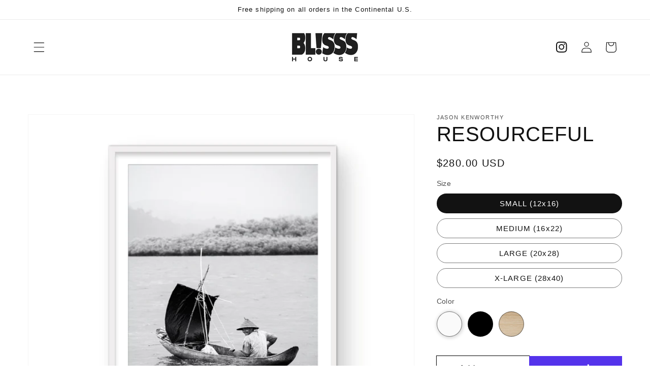

--- FILE ---
content_type: text/html; charset=utf-8
request_url: https://blissshouse.shop/products/jk_resourceful
body_size: 31612
content:
<!doctype html>
<html class="no-js" lang="en">
  <head>


    <meta charset="utf-8">
    <meta http-equiv="X-UA-Compatible" content="IE=edge">
    <meta name="viewport" content="width=device-width,initial-scale=1">
    <meta name="theme-color" content="">
    <link rel="canonical" href="https://blissshouse.shop/products/jk_resourceful">
    <link rel="preconnect" href="https://cdn.shopify.com" crossorigin><link rel="icon" type="image/png" href="//blissshouse.shop/cdn/shop/files/blisss_house_32x32.jpg?v=1641501013"><title>
      RESOURCEFUL
 &ndash; blissshouse</title>

    
      <meta name="description" content="Jason Kenworthy is as hard working and talented of a photographer as they come. This industry veteran has traveled the world and used his natural talent behind the lens to be considered by his peers as one of the best and most well respected in his craft. Whether it be shooting bombing mainland Mexico or majestic lands">
    

    

<meta property="og:site_name" content="blissshouse">
<meta property="og:url" content="https://blissshouse.shop/products/jk_resourceful">
<meta property="og:title" content="RESOURCEFUL">
<meta property="og:type" content="product">
<meta property="og:description" content="Jason Kenworthy is as hard working and talented of a photographer as they come. This industry veteran has traveled the world and used his natural talent behind the lens to be considered by his peers as one of the best and most well respected in his craft. Whether it be shooting bombing mainland Mexico or majestic lands"><meta property="og:image" content="http://blissshouse.shop/cdn/shop/products/ScreenShot2021-03-22at11.14.12AM2.png?v=1658889452">
  <meta property="og:image:secure_url" content="https://blissshouse.shop/cdn/shop/products/ScreenShot2021-03-22at11.14.12AM2.png?v=1658889452">
  <meta property="og:image:width" content="1200">
  <meta property="og:image:height" content="1200"><meta property="og:price:amount" content="280.00">
  <meta property="og:price:currency" content="USD"><meta name="twitter:card" content="summary_large_image">
<meta name="twitter:title" content="RESOURCEFUL">
<meta name="twitter:description" content="Jason Kenworthy is as hard working and talented of a photographer as they come. This industry veteran has traveled the world and used his natural talent behind the lens to be considered by his peers as one of the best and most well respected in his craft. Whether it be shooting bombing mainland Mexico or majestic lands">


    <script src="//blissshouse.shop/cdn/shop/t/1/assets/global.js?v=134895141903428787311664640173" defer="defer"></script>
    <style>.spf-filter-loading #gf-products > *:not(.spf-product--skeleton){visibility: hidden; opacity: 0}</style>
<script>
  document.getElementsByTagName('html')[0].classList.add('spf-filter-loading');
  window.addEventListener("globoFilterRenderCompleted",function(e){document.getElementsByTagName('html')[0].classList.remove('spf-filter-loading')})
  window.sortByRelevance = false;
  window.moneyFormat = "${{amount}}";
  window.GloboMoneyFormat = "${{amount}}";
  window.GloboMoneyWithCurrencyFormat = "${{amount}} USD";
  window.filterPriceRate = 1;
  window.filterPriceAdjustment = 1;

  window.shopCurrency = "USD";
  window.currentCurrency = "USD";

  window.isMultiCurrency = false;
  window.globoFilterAssetsUrl = '//blissshouse.shop/cdn/shop/t/1/assets/';
  window.assetsUrl = '//blissshouse.shop/cdn/shop/t/1/assets/';
  window.filesUrl = '//blissshouse.shop/cdn/shop/files/';
  var page_id = 0;
  var globo_filters_json = {"default":0}
  var GloboFilterConfig = {
    api: {
      filterUrl: "https://filter-v7.globosoftware.net/filter",
      searchUrl: "https://filter-v7.globosoftware.net/search",
      url: "https://filter-v7.globosoftware.net",
    },
    shop: {
      name: "blissshouse",
      url: "https://blissshouse.shop",
      domain: "blissshouse.myshopify.com",
      is_multicurrency: false,
      currency: "USD",
      cur_currency: "USD",
      cur_locale: "en",
      locale: "en",
      root_url: "",
      country_code: "US",
      product_image: {width: 360, height: 504},
      no_image_url: "https://cdn.shopify.com/s/images/themes/product-1.png",
      themeStoreId: 887,
      swatches:  null,
      newUrlStruct: true,
      translation: {"default":{"search":{"suggestions":"Suggestions","collections":"Collections","pages":"Pages","product":"Product","products":"Products","view_all":"Search for","view_all_products":"View all products","not_found":"Sorry, nothing found for","product_not_found":"No products were found","no_result_keywords_suggestions_title":"Popular searches","no_result_products_suggestions_title":"However, You may like","zero_character_keywords_suggestions_title":"Suggestions","zero_character_popular_searches_title":"Popular searches","zero_character_products_suggestions_title":"Trending products"},"form":{"heading":"Search products","select":"-- Select --","search":"Search","submit":"Search","clear":"Clear"},"filter":{"filter_by":"Filter By","clear_all":"Clear All","view":"View","clear":"Clear","in_stock":"In Stock","out_of_stock":"Out of Stock","ready_to_ship":"Ready to ship","search":"Search options","choose_values":"Choose values"},"sort":{"sort_by":"Sort By","manually":"Featured","availability_in_stock_first":"Availability","relevance":"Relevance","best_selling":"Best Selling","alphabetically_a_z":"Alphabetically, A-Z","alphabetically_z_a":"Alphabetically, Z-A","price_low_to_high":"Price, low to high","price_high_to_low":"Price, high to low","date_new_to_old":"Date, new to old","date_old_to_new":"Date, old to new","sale_off":"% Sale off"},"product":{"add_to_cart":"Add to cart","unavailable":"Unavailable","sold_out":"Sold out","sale":"Sale","load_more":"Load more","limit":"Show","search":"Search products","no_results":"Sorry, there are no products in this collection"}}},
      redirects: null,
      images: ["oak-bg-frame.png"],
      settings: {"colors_solid_button_labels":"#FFFFFF","colors_accent_1":"#121212","colors_accent_2":"#334FB4","colors_text":"#121212","colors_outline_button_labels":"#121212","colors_background_1":"#FFFFFF","colors_background_2":"#F3F3F3","type_header_font":{"error":"json not allowed for this object"},"heading_scale":100,"type_body_font":{"error":"json not allowed for this object"},"body_scale":110,"sale_badge_color_scheme":"accent-2","sold_out_badge_color_scheme":"inverse","accent_icons":"text","page_width":"1600","social_twitter_link":"","social_facebook_link":"","social_pinterest_link":"","social_instagram_link":"https:\/\/www.instagram.com\/blissshouse\/","social_tiktok_link":"","social_tumblr_link":"","social_snapchat_link":"","social_youtube_link":"http:\/\/instagram.com\/shopify","social_vimeo_link":"","predictive_search_enabled":true,"predictive_search_show_vendor":true,"predictive_search_show_price":true,"favicon":"\/\/blissshouse.shop\/cdn\/shop\/files\/blisss_house.jpg?v=1641501013","currency_code_enabled":true,"checkout_logo_image":"\/\/blissshouse.shop\/cdn\/shop\/files\/blisss_house.jpg?v=1641501013","checkout_logo_position":"left","checkout_logo_size":"medium","checkout_body_background_color":"#fff","checkout_input_background_color_mode":"white","checkout_sidebar_background_color":"#fafafa","checkout_heading_font":"-apple-system, BlinkMacSystemFont, 'Segoe UI', Roboto, Helvetica, Arial, sans-serif, 'Apple Color Emoji', 'Segoe UI Emoji', 'Segoe UI Symbol'","checkout_body_font":"-apple-system, BlinkMacSystemFont, 'Segoe UI', Roboto, Helvetica, Arial, sans-serif, 'Apple Color Emoji', 'Segoe UI Emoji', 'Segoe UI Symbol'","checkout_accent_color":"#1878b9","checkout_button_color":"#1878b9","checkout_error_color":"#e22120","customer_layout":"customer_area"},
      separate_options: null,
      home_filter: false,
      page: "product",
      layout: "theme"
    },
    taxes: null,
    special_countries: null,
    adjustments: null,

    year_make_model: {
      id: null
    },
    filter: {
      id: globo_filters_json[page_id] || globo_filters_json['default'] || 0,
      layout: 1,
      showCount: true,
      isLoadMore: 1,
      filter_on_search_page: false
    },
    search:{
      enable: true,
      zero_character_suggestion: false,
      layout: 1,
    },
    collection: {
      id:0,
      handle:'',
      sort: 'best-selling',
      tags: null,
      vendor: null,
      type: null,
      term: null,
      limit: 12,
      products_count: 0,
      excludeTags: null
    },
    customer: false,
    selector: {
      sortBy: '.collection-sorting',
      pagination: '.pagination:first, .paginate:first, .pagination-custom:first, #pagination:first, #gf_pagination_wrap',
      products: '.grid.grid-collage'
    }
  };

</script>
<script defer src="//blissshouse.shop/cdn/shop/t/1/assets/v5.globo.filter.lib.js?v=167464822283770874821663378698"></script>

<link rel="preload stylesheet" href="//blissshouse.shop/cdn/shop/t/1/assets/v5.globo.search.css?v=100816588894824515861663378690" as="style">





<script>window.performance && window.performance.mark && window.performance.mark('shopify.content_for_header.start');</script><meta name="facebook-domain-verification" content="hcvh4jd3t98s0hrgqe7kykw2lx351f">
<meta id="shopify-digital-wallet" name="shopify-digital-wallet" content="/60968599723/digital_wallets/dialog">
<meta name="shopify-checkout-api-token" content="a5abc67514c1cc8278aa53c5b8859088">
<link rel="alternate" type="application/json+oembed" href="https://blissshouse.shop/products/jk_resourceful.oembed">
<script async="async" src="/checkouts/internal/preloads.js?locale=en-US"></script>
<link rel="preconnect" href="https://shop.app" crossorigin="anonymous">
<script async="async" src="https://shop.app/checkouts/internal/preloads.js?locale=en-US&shop_id=60968599723" crossorigin="anonymous"></script>
<script id="apple-pay-shop-capabilities" type="application/json">{"shopId":60968599723,"countryCode":"US","currencyCode":"USD","merchantCapabilities":["supports3DS"],"merchantId":"gid:\/\/shopify\/Shop\/60968599723","merchantName":"blissshouse","requiredBillingContactFields":["postalAddress","email"],"requiredShippingContactFields":["postalAddress","email"],"shippingType":"shipping","supportedNetworks":["visa","masterCard","amex","discover","elo","jcb"],"total":{"type":"pending","label":"blissshouse","amount":"1.00"},"shopifyPaymentsEnabled":true,"supportsSubscriptions":true}</script>
<script id="shopify-features" type="application/json">{"accessToken":"a5abc67514c1cc8278aa53c5b8859088","betas":["rich-media-storefront-analytics"],"domain":"blissshouse.shop","predictiveSearch":true,"shopId":60968599723,"locale":"en"}</script>
<script>var Shopify = Shopify || {};
Shopify.shop = "blissshouse.myshopify.com";
Shopify.locale = "en";
Shopify.currency = {"active":"USD","rate":"1.0"};
Shopify.country = "US";
Shopify.theme = {"name":"Dawn","id":128657326251,"schema_name":"Dawn","schema_version":"2.5.0","theme_store_id":887,"role":"main"};
Shopify.theme.handle = "null";
Shopify.theme.style = {"id":null,"handle":null};
Shopify.cdnHost = "blissshouse.shop/cdn";
Shopify.routes = Shopify.routes || {};
Shopify.routes.root = "/";</script>
<script type="module">!function(o){(o.Shopify=o.Shopify||{}).modules=!0}(window);</script>
<script>!function(o){function n(){var o=[];function n(){o.push(Array.prototype.slice.apply(arguments))}return n.q=o,n}var t=o.Shopify=o.Shopify||{};t.loadFeatures=n(),t.autoloadFeatures=n()}(window);</script>
<script>
  window.ShopifyPay = window.ShopifyPay || {};
  window.ShopifyPay.apiHost = "shop.app\/pay";
  window.ShopifyPay.redirectState = null;
</script>
<script id="shop-js-analytics" type="application/json">{"pageType":"product"}</script>
<script defer="defer" async type="module" src="//blissshouse.shop/cdn/shopifycloud/shop-js/modules/v2/client.init-shop-cart-sync_BT-GjEfc.en.esm.js"></script>
<script defer="defer" async type="module" src="//blissshouse.shop/cdn/shopifycloud/shop-js/modules/v2/chunk.common_D58fp_Oc.esm.js"></script>
<script defer="defer" async type="module" src="//blissshouse.shop/cdn/shopifycloud/shop-js/modules/v2/chunk.modal_xMitdFEc.esm.js"></script>
<script type="module">
  await import("//blissshouse.shop/cdn/shopifycloud/shop-js/modules/v2/client.init-shop-cart-sync_BT-GjEfc.en.esm.js");
await import("//blissshouse.shop/cdn/shopifycloud/shop-js/modules/v2/chunk.common_D58fp_Oc.esm.js");
await import("//blissshouse.shop/cdn/shopifycloud/shop-js/modules/v2/chunk.modal_xMitdFEc.esm.js");

  window.Shopify.SignInWithShop?.initShopCartSync?.({"fedCMEnabled":true,"windoidEnabled":true});

</script>
<script defer="defer" async type="module" src="//blissshouse.shop/cdn/shopifycloud/shop-js/modules/v2/client.payment-terms_Ci9AEqFq.en.esm.js"></script>
<script defer="defer" async type="module" src="//blissshouse.shop/cdn/shopifycloud/shop-js/modules/v2/chunk.common_D58fp_Oc.esm.js"></script>
<script defer="defer" async type="module" src="//blissshouse.shop/cdn/shopifycloud/shop-js/modules/v2/chunk.modal_xMitdFEc.esm.js"></script>
<script type="module">
  await import("//blissshouse.shop/cdn/shopifycloud/shop-js/modules/v2/client.payment-terms_Ci9AEqFq.en.esm.js");
await import("//blissshouse.shop/cdn/shopifycloud/shop-js/modules/v2/chunk.common_D58fp_Oc.esm.js");
await import("//blissshouse.shop/cdn/shopifycloud/shop-js/modules/v2/chunk.modal_xMitdFEc.esm.js");

  
</script>
<script>
  window.Shopify = window.Shopify || {};
  if (!window.Shopify.featureAssets) window.Shopify.featureAssets = {};
  window.Shopify.featureAssets['shop-js'] = {"shop-cart-sync":["modules/v2/client.shop-cart-sync_DZOKe7Ll.en.esm.js","modules/v2/chunk.common_D58fp_Oc.esm.js","modules/v2/chunk.modal_xMitdFEc.esm.js"],"init-fed-cm":["modules/v2/client.init-fed-cm_B6oLuCjv.en.esm.js","modules/v2/chunk.common_D58fp_Oc.esm.js","modules/v2/chunk.modal_xMitdFEc.esm.js"],"shop-cash-offers":["modules/v2/client.shop-cash-offers_D2sdYoxE.en.esm.js","modules/v2/chunk.common_D58fp_Oc.esm.js","modules/v2/chunk.modal_xMitdFEc.esm.js"],"shop-login-button":["modules/v2/client.shop-login-button_QeVjl5Y3.en.esm.js","modules/v2/chunk.common_D58fp_Oc.esm.js","modules/v2/chunk.modal_xMitdFEc.esm.js"],"pay-button":["modules/v2/client.pay-button_DXTOsIq6.en.esm.js","modules/v2/chunk.common_D58fp_Oc.esm.js","modules/v2/chunk.modal_xMitdFEc.esm.js"],"shop-button":["modules/v2/client.shop-button_DQZHx9pm.en.esm.js","modules/v2/chunk.common_D58fp_Oc.esm.js","modules/v2/chunk.modal_xMitdFEc.esm.js"],"avatar":["modules/v2/client.avatar_BTnouDA3.en.esm.js"],"init-windoid":["modules/v2/client.init-windoid_CR1B-cfM.en.esm.js","modules/v2/chunk.common_D58fp_Oc.esm.js","modules/v2/chunk.modal_xMitdFEc.esm.js"],"init-shop-for-new-customer-accounts":["modules/v2/client.init-shop-for-new-customer-accounts_C_vY_xzh.en.esm.js","modules/v2/client.shop-login-button_QeVjl5Y3.en.esm.js","modules/v2/chunk.common_D58fp_Oc.esm.js","modules/v2/chunk.modal_xMitdFEc.esm.js"],"init-shop-email-lookup-coordinator":["modules/v2/client.init-shop-email-lookup-coordinator_BI7n9ZSv.en.esm.js","modules/v2/chunk.common_D58fp_Oc.esm.js","modules/v2/chunk.modal_xMitdFEc.esm.js"],"init-shop-cart-sync":["modules/v2/client.init-shop-cart-sync_BT-GjEfc.en.esm.js","modules/v2/chunk.common_D58fp_Oc.esm.js","modules/v2/chunk.modal_xMitdFEc.esm.js"],"shop-toast-manager":["modules/v2/client.shop-toast-manager_DiYdP3xc.en.esm.js","modules/v2/chunk.common_D58fp_Oc.esm.js","modules/v2/chunk.modal_xMitdFEc.esm.js"],"init-customer-accounts":["modules/v2/client.init-customer-accounts_D9ZNqS-Q.en.esm.js","modules/v2/client.shop-login-button_QeVjl5Y3.en.esm.js","modules/v2/chunk.common_D58fp_Oc.esm.js","modules/v2/chunk.modal_xMitdFEc.esm.js"],"init-customer-accounts-sign-up":["modules/v2/client.init-customer-accounts-sign-up_iGw4briv.en.esm.js","modules/v2/client.shop-login-button_QeVjl5Y3.en.esm.js","modules/v2/chunk.common_D58fp_Oc.esm.js","modules/v2/chunk.modal_xMitdFEc.esm.js"],"shop-follow-button":["modules/v2/client.shop-follow-button_CqMgW2wH.en.esm.js","modules/v2/chunk.common_D58fp_Oc.esm.js","modules/v2/chunk.modal_xMitdFEc.esm.js"],"checkout-modal":["modules/v2/client.checkout-modal_xHeaAweL.en.esm.js","modules/v2/chunk.common_D58fp_Oc.esm.js","modules/v2/chunk.modal_xMitdFEc.esm.js"],"shop-login":["modules/v2/client.shop-login_D91U-Q7h.en.esm.js","modules/v2/chunk.common_D58fp_Oc.esm.js","modules/v2/chunk.modal_xMitdFEc.esm.js"],"lead-capture":["modules/v2/client.lead-capture_BJmE1dJe.en.esm.js","modules/v2/chunk.common_D58fp_Oc.esm.js","modules/v2/chunk.modal_xMitdFEc.esm.js"],"payment-terms":["modules/v2/client.payment-terms_Ci9AEqFq.en.esm.js","modules/v2/chunk.common_D58fp_Oc.esm.js","modules/v2/chunk.modal_xMitdFEc.esm.js"]};
</script>
<script>(function() {
  var isLoaded = false;
  function asyncLoad() {
    if (isLoaded) return;
    isLoaded = true;
    var urls = ["https:\/\/instafeed.nfcube.com\/cdn\/af0f718589c17300cc80db4be1671d9f.js?shop=blissshouse.myshopify.com"];
    for (var i = 0; i < urls.length; i++) {
      var s = document.createElement('script');
      s.type = 'text/javascript';
      s.async = true;
      s.src = urls[i];
      var x = document.getElementsByTagName('script')[0];
      x.parentNode.insertBefore(s, x);
    }
  };
  if(window.attachEvent) {
    window.attachEvent('onload', asyncLoad);
  } else {
    window.addEventListener('load', asyncLoad, false);
  }
})();</script>
<script id="__st">var __st={"a":60968599723,"offset":-28800,"reqid":"ef0343df-f12e-4f4d-86c1-02c40fedf802-1769074587","pageurl":"blissshouse.shop\/products\/jk_resourceful","u":"fbfbdf8d91aa","p":"product","rtyp":"product","rid":7384697438379};</script>
<script>window.ShopifyPaypalV4VisibilityTracking = true;</script>
<script id="captcha-bootstrap">!function(){'use strict';const t='contact',e='account',n='new_comment',o=[[t,t],['blogs',n],['comments',n],[t,'customer']],c=[[e,'customer_login'],[e,'guest_login'],[e,'recover_customer_password'],[e,'create_customer']],r=t=>t.map((([t,e])=>`form[action*='/${t}']:not([data-nocaptcha='true']) input[name='form_type'][value='${e}']`)).join(','),a=t=>()=>t?[...document.querySelectorAll(t)].map((t=>t.form)):[];function s(){const t=[...o],e=r(t);return a(e)}const i='password',u='form_key',d=['recaptcha-v3-token','g-recaptcha-response','h-captcha-response',i],f=()=>{try{return window.sessionStorage}catch{return}},m='__shopify_v',_=t=>t.elements[u];function p(t,e,n=!1){try{const o=window.sessionStorage,c=JSON.parse(o.getItem(e)),{data:r}=function(t){const{data:e,action:n}=t;return t[m]||n?{data:e,action:n}:{data:t,action:n}}(c);for(const[e,n]of Object.entries(r))t.elements[e]&&(t.elements[e].value=n);n&&o.removeItem(e)}catch(o){console.error('form repopulation failed',{error:o})}}const l='form_type',E='cptcha';function T(t){t.dataset[E]=!0}const w=window,h=w.document,L='Shopify',v='ce_forms',y='captcha';let A=!1;((t,e)=>{const n=(g='f06e6c50-85a8-45c8-87d0-21a2b65856fe',I='https://cdn.shopify.com/shopifycloud/storefront-forms-hcaptcha/ce_storefront_forms_captcha_hcaptcha.v1.5.2.iife.js',D={infoText:'Protected by hCaptcha',privacyText:'Privacy',termsText:'Terms'},(t,e,n)=>{const o=w[L][v],c=o.bindForm;if(c)return c(t,g,e,D).then(n);var r;o.q.push([[t,g,e,D],n]),r=I,A||(h.body.append(Object.assign(h.createElement('script'),{id:'captcha-provider',async:!0,src:r})),A=!0)});var g,I,D;w[L]=w[L]||{},w[L][v]=w[L][v]||{},w[L][v].q=[],w[L][y]=w[L][y]||{},w[L][y].protect=function(t,e){n(t,void 0,e),T(t)},Object.freeze(w[L][y]),function(t,e,n,w,h,L){const[v,y,A,g]=function(t,e,n){const i=e?o:[],u=t?c:[],d=[...i,...u],f=r(d),m=r(i),_=r(d.filter((([t,e])=>n.includes(e))));return[a(f),a(m),a(_),s()]}(w,h,L),I=t=>{const e=t.target;return e instanceof HTMLFormElement?e:e&&e.form},D=t=>v().includes(t);t.addEventListener('submit',(t=>{const e=I(t);if(!e)return;const n=D(e)&&!e.dataset.hcaptchaBound&&!e.dataset.recaptchaBound,o=_(e),c=g().includes(e)&&(!o||!o.value);(n||c)&&t.preventDefault(),c&&!n&&(function(t){try{if(!f())return;!function(t){const e=f();if(!e)return;const n=_(t);if(!n)return;const o=n.value;o&&e.removeItem(o)}(t);const e=Array.from(Array(32),(()=>Math.random().toString(36)[2])).join('');!function(t,e){_(t)||t.append(Object.assign(document.createElement('input'),{type:'hidden',name:u})),t.elements[u].value=e}(t,e),function(t,e){const n=f();if(!n)return;const o=[...t.querySelectorAll(`input[type='${i}']`)].map((({name:t})=>t)),c=[...d,...o],r={};for(const[a,s]of new FormData(t).entries())c.includes(a)||(r[a]=s);n.setItem(e,JSON.stringify({[m]:1,action:t.action,data:r}))}(t,e)}catch(e){console.error('failed to persist form',e)}}(e),e.submit())}));const S=(t,e)=>{t&&!t.dataset[E]&&(n(t,e.some((e=>e===t))),T(t))};for(const o of['focusin','change'])t.addEventListener(o,(t=>{const e=I(t);D(e)&&S(e,y())}));const B=e.get('form_key'),M=e.get(l),P=B&&M;t.addEventListener('DOMContentLoaded',(()=>{const t=y();if(P)for(const e of t)e.elements[l].value===M&&p(e,B);[...new Set([...A(),...v().filter((t=>'true'===t.dataset.shopifyCaptcha))])].forEach((e=>S(e,t)))}))}(h,new URLSearchParams(w.location.search),n,t,e,['guest_login'])})(!0,!0)}();</script>
<script integrity="sha256-4kQ18oKyAcykRKYeNunJcIwy7WH5gtpwJnB7kiuLZ1E=" data-source-attribution="shopify.loadfeatures" defer="defer" src="//blissshouse.shop/cdn/shopifycloud/storefront/assets/storefront/load_feature-a0a9edcb.js" crossorigin="anonymous"></script>
<script crossorigin="anonymous" defer="defer" src="//blissshouse.shop/cdn/shopifycloud/storefront/assets/shopify_pay/storefront-65b4c6d7.js?v=20250812"></script>
<script data-source-attribution="shopify.dynamic_checkout.dynamic.init">var Shopify=Shopify||{};Shopify.PaymentButton=Shopify.PaymentButton||{isStorefrontPortableWallets:!0,init:function(){window.Shopify.PaymentButton.init=function(){};var t=document.createElement("script");t.src="https://blissshouse.shop/cdn/shopifycloud/portable-wallets/latest/portable-wallets.en.js",t.type="module",document.head.appendChild(t)}};
</script>
<script data-source-attribution="shopify.dynamic_checkout.buyer_consent">
  function portableWalletsHideBuyerConsent(e){var t=document.getElementById("shopify-buyer-consent"),n=document.getElementById("shopify-subscription-policy-button");t&&n&&(t.classList.add("hidden"),t.setAttribute("aria-hidden","true"),n.removeEventListener("click",e))}function portableWalletsShowBuyerConsent(e){var t=document.getElementById("shopify-buyer-consent"),n=document.getElementById("shopify-subscription-policy-button");t&&n&&(t.classList.remove("hidden"),t.removeAttribute("aria-hidden"),n.addEventListener("click",e))}window.Shopify?.PaymentButton&&(window.Shopify.PaymentButton.hideBuyerConsent=portableWalletsHideBuyerConsent,window.Shopify.PaymentButton.showBuyerConsent=portableWalletsShowBuyerConsent);
</script>
<script>
  function portableWalletsCleanup(e){e&&e.src&&console.error("Failed to load portable wallets script "+e.src);var t=document.querySelectorAll("shopify-accelerated-checkout .shopify-payment-button__skeleton, shopify-accelerated-checkout-cart .wallet-cart-button__skeleton"),e=document.getElementById("shopify-buyer-consent");for(let e=0;e<t.length;e++)t[e].remove();e&&e.remove()}function portableWalletsNotLoadedAsModule(e){e instanceof ErrorEvent&&"string"==typeof e.message&&e.message.includes("import.meta")&&"string"==typeof e.filename&&e.filename.includes("portable-wallets")&&(window.removeEventListener("error",portableWalletsNotLoadedAsModule),window.Shopify.PaymentButton.failedToLoad=e,"loading"===document.readyState?document.addEventListener("DOMContentLoaded",window.Shopify.PaymentButton.init):window.Shopify.PaymentButton.init())}window.addEventListener("error",portableWalletsNotLoadedAsModule);
</script>

<script type="module" src="https://blissshouse.shop/cdn/shopifycloud/portable-wallets/latest/portable-wallets.en.js" onError="portableWalletsCleanup(this)" crossorigin="anonymous"></script>
<script nomodule>
  document.addEventListener("DOMContentLoaded", portableWalletsCleanup);
</script>

<link id="shopify-accelerated-checkout-styles" rel="stylesheet" media="screen" href="https://blissshouse.shop/cdn/shopifycloud/portable-wallets/latest/accelerated-checkout-backwards-compat.css" crossorigin="anonymous">
<style id="shopify-accelerated-checkout-cart">
        #shopify-buyer-consent {
  margin-top: 1em;
  display: inline-block;
  width: 100%;
}

#shopify-buyer-consent.hidden {
  display: none;
}

#shopify-subscription-policy-button {
  background: none;
  border: none;
  padding: 0;
  text-decoration: underline;
  font-size: inherit;
  cursor: pointer;
}

#shopify-subscription-policy-button::before {
  box-shadow: none;
}

      </style>
<script id="sections-script" data-sections="main-product,product-recommendations,header,footer" defer="defer" src="//blissshouse.shop/cdn/shop/t/1/compiled_assets/scripts.js?v=952"></script>
<script>window.performance && window.performance.mark && window.performance.mark('shopify.content_for_header.end');</script>


    <style data-shopify>
      
      
      
      
      

      :root {
        --font-body-family: Helvetica, Arial, sans-serif;
        --font-body-style: normal;
        --font-body-weight: 400;

        --font-heading-family: Helvetica, Arial, sans-serif;
        --font-heading-style: normal;
        --font-heading-weight: 400;

        --font-body-scale: 1.1;
        --font-heading-scale: 0.9090909090909091;

        --color-base-text: 18, 18, 18;
        --color-base-background-1: 255, 255, 255;
        --color-base-background-2: 243, 243, 243;
        --color-base-solid-button-labels: 255, 255, 255;
        --color-base-outline-button-labels: 18, 18, 18;
        --color-base-accent-1: 18, 18, 18;
        --color-base-accent-2: 51, 79, 180;
        --payment-terms-background-color: #FFFFFF;

        --gradient-base-background-1: #FFFFFF;
        --gradient-base-background-2: #F3F3F3;
        --gradient-base-accent-1: #121212;
        --gradient-base-accent-2: #334FB4;

        --page-width: 160rem;
        --page-width-margin: 2rem;
      }

      *,
      *::before,
      *::after {
        box-sizing: inherit;
      }

      html {
        box-sizing: border-box;
        font-size: calc(var(--font-body-scale) * 62.5%);
        height: 100%;
      }

      body {
        display: grid;
        grid-template-rows: auto auto 1fr auto;
        grid-template-columns: 100%;
        min-height: 100%;
        margin: 0;
        font-size: 1.5rem;
        letter-spacing: 0.06rem;
        line-height: calc(1 + 0.8 / var(--font-body-scale));
        font-family: var(--font-body-family);
        font-style: var(--font-body-style);
        font-weight: var(--font-body-weight);
      }

      @media screen and (min-width: 750px) {
        body {
          font-size: 1.6rem;
        }
      }
    </style>

    <link href="//blissshouse.shop/cdn/shop/t/1/assets/base.css?v=135512111080847627941670071727" rel="stylesheet" type="text/css" media="all" />
<link rel="stylesheet" href="//blissshouse.shop/cdn/shop/t/1/assets/component-predictive-search.css?v=10425135875555615991641498264" media="print" onload="this.media='all'"><script>document.documentElement.className = document.documentElement.className.replace('no-js', 'js');
    if (Shopify.designMode) {
      document.documentElement.classList.add('shopify-design-mode');
    }
    </script>
    
    
  <!--  Custom files load  -->
    <script src="https://cdnjs.cloudflare.com/ajax/libs/jquery/3.2.1/jquery.min.js"></script>
  <script src="//blissshouse.shop/cdn/shop/t/1/assets/theme-override.js?v=142438357538941496421662310323"></script>
    
  <link href="https://monorail-edge.shopifysvc.com" rel="dns-prefetch">
<script>(function(){if ("sendBeacon" in navigator && "performance" in window) {try {var session_token_from_headers = performance.getEntriesByType('navigation')[0].serverTiming.find(x => x.name == '_s').description;} catch {var session_token_from_headers = undefined;}var session_cookie_matches = document.cookie.match(/_shopify_s=([^;]*)/);var session_token_from_cookie = session_cookie_matches && session_cookie_matches.length === 2 ? session_cookie_matches[1] : "";var session_token = session_token_from_headers || session_token_from_cookie || "";function handle_abandonment_event(e) {var entries = performance.getEntries().filter(function(entry) {return /monorail-edge.shopifysvc.com/.test(entry.name);});if (!window.abandonment_tracked && entries.length === 0) {window.abandonment_tracked = true;var currentMs = Date.now();var navigation_start = performance.timing.navigationStart;var payload = {shop_id: 60968599723,url: window.location.href,navigation_start,duration: currentMs - navigation_start,session_token,page_type: "product"};window.navigator.sendBeacon("https://monorail-edge.shopifysvc.com/v1/produce", JSON.stringify({schema_id: "online_store_buyer_site_abandonment/1.1",payload: payload,metadata: {event_created_at_ms: currentMs,event_sent_at_ms: currentMs}}));}}window.addEventListener('pagehide', handle_abandonment_event);}}());</script>
<script id="web-pixels-manager-setup">(function e(e,d,r,n,o){if(void 0===o&&(o={}),!Boolean(null===(a=null===(i=window.Shopify)||void 0===i?void 0:i.analytics)||void 0===a?void 0:a.replayQueue)){var i,a;window.Shopify=window.Shopify||{};var t=window.Shopify;t.analytics=t.analytics||{};var s=t.analytics;s.replayQueue=[],s.publish=function(e,d,r){return s.replayQueue.push([e,d,r]),!0};try{self.performance.mark("wpm:start")}catch(e){}var l=function(){var e={modern:/Edge?\/(1{2}[4-9]|1[2-9]\d|[2-9]\d{2}|\d{4,})\.\d+(\.\d+|)|Firefox\/(1{2}[4-9]|1[2-9]\d|[2-9]\d{2}|\d{4,})\.\d+(\.\d+|)|Chrom(ium|e)\/(9{2}|\d{3,})\.\d+(\.\d+|)|(Maci|X1{2}).+ Version\/(15\.\d+|(1[6-9]|[2-9]\d|\d{3,})\.\d+)([,.]\d+|)( \(\w+\)|)( Mobile\/\w+|) Safari\/|Chrome.+OPR\/(9{2}|\d{3,})\.\d+\.\d+|(CPU[ +]OS|iPhone[ +]OS|CPU[ +]iPhone|CPU IPhone OS|CPU iPad OS)[ +]+(15[._]\d+|(1[6-9]|[2-9]\d|\d{3,})[._]\d+)([._]\d+|)|Android:?[ /-](13[3-9]|1[4-9]\d|[2-9]\d{2}|\d{4,})(\.\d+|)(\.\d+|)|Android.+Firefox\/(13[5-9]|1[4-9]\d|[2-9]\d{2}|\d{4,})\.\d+(\.\d+|)|Android.+Chrom(ium|e)\/(13[3-9]|1[4-9]\d|[2-9]\d{2}|\d{4,})\.\d+(\.\d+|)|SamsungBrowser\/([2-9]\d|\d{3,})\.\d+/,legacy:/Edge?\/(1[6-9]|[2-9]\d|\d{3,})\.\d+(\.\d+|)|Firefox\/(5[4-9]|[6-9]\d|\d{3,})\.\d+(\.\d+|)|Chrom(ium|e)\/(5[1-9]|[6-9]\d|\d{3,})\.\d+(\.\d+|)([\d.]+$|.*Safari\/(?![\d.]+ Edge\/[\d.]+$))|(Maci|X1{2}).+ Version\/(10\.\d+|(1[1-9]|[2-9]\d|\d{3,})\.\d+)([,.]\d+|)( \(\w+\)|)( Mobile\/\w+|) Safari\/|Chrome.+OPR\/(3[89]|[4-9]\d|\d{3,})\.\d+\.\d+|(CPU[ +]OS|iPhone[ +]OS|CPU[ +]iPhone|CPU IPhone OS|CPU iPad OS)[ +]+(10[._]\d+|(1[1-9]|[2-9]\d|\d{3,})[._]\d+)([._]\d+|)|Android:?[ /-](13[3-9]|1[4-9]\d|[2-9]\d{2}|\d{4,})(\.\d+|)(\.\d+|)|Mobile Safari.+OPR\/([89]\d|\d{3,})\.\d+\.\d+|Android.+Firefox\/(13[5-9]|1[4-9]\d|[2-9]\d{2}|\d{4,})\.\d+(\.\d+|)|Android.+Chrom(ium|e)\/(13[3-9]|1[4-9]\d|[2-9]\d{2}|\d{4,})\.\d+(\.\d+|)|Android.+(UC? ?Browser|UCWEB|U3)[ /]?(15\.([5-9]|\d{2,})|(1[6-9]|[2-9]\d|\d{3,})\.\d+)\.\d+|SamsungBrowser\/(5\.\d+|([6-9]|\d{2,})\.\d+)|Android.+MQ{2}Browser\/(14(\.(9|\d{2,})|)|(1[5-9]|[2-9]\d|\d{3,})(\.\d+|))(\.\d+|)|K[Aa][Ii]OS\/(3\.\d+|([4-9]|\d{2,})\.\d+)(\.\d+|)/},d=e.modern,r=e.legacy,n=navigator.userAgent;return n.match(d)?"modern":n.match(r)?"legacy":"unknown"}(),u="modern"===l?"modern":"legacy",c=(null!=n?n:{modern:"",legacy:""})[u],f=function(e){return[e.baseUrl,"/wpm","/b",e.hashVersion,"modern"===e.buildTarget?"m":"l",".js"].join("")}({baseUrl:d,hashVersion:r,buildTarget:u}),m=function(e){var d=e.version,r=e.bundleTarget,n=e.surface,o=e.pageUrl,i=e.monorailEndpoint;return{emit:function(e){var a=e.status,t=e.errorMsg,s=(new Date).getTime(),l=JSON.stringify({metadata:{event_sent_at_ms:s},events:[{schema_id:"web_pixels_manager_load/3.1",payload:{version:d,bundle_target:r,page_url:o,status:a,surface:n,error_msg:t},metadata:{event_created_at_ms:s}}]});if(!i)return console&&console.warn&&console.warn("[Web Pixels Manager] No Monorail endpoint provided, skipping logging."),!1;try{return self.navigator.sendBeacon.bind(self.navigator)(i,l)}catch(e){}var u=new XMLHttpRequest;try{return u.open("POST",i,!0),u.setRequestHeader("Content-Type","text/plain"),u.send(l),!0}catch(e){return console&&console.warn&&console.warn("[Web Pixels Manager] Got an unhandled error while logging to Monorail."),!1}}}}({version:r,bundleTarget:l,surface:e.surface,pageUrl:self.location.href,monorailEndpoint:e.monorailEndpoint});try{o.browserTarget=l,function(e){var d=e.src,r=e.async,n=void 0===r||r,o=e.onload,i=e.onerror,a=e.sri,t=e.scriptDataAttributes,s=void 0===t?{}:t,l=document.createElement("script"),u=document.querySelector("head"),c=document.querySelector("body");if(l.async=n,l.src=d,a&&(l.integrity=a,l.crossOrigin="anonymous"),s)for(var f in s)if(Object.prototype.hasOwnProperty.call(s,f))try{l.dataset[f]=s[f]}catch(e){}if(o&&l.addEventListener("load",o),i&&l.addEventListener("error",i),u)u.appendChild(l);else{if(!c)throw new Error("Did not find a head or body element to append the script");c.appendChild(l)}}({src:f,async:!0,onload:function(){if(!function(){var e,d;return Boolean(null===(d=null===(e=window.Shopify)||void 0===e?void 0:e.analytics)||void 0===d?void 0:d.initialized)}()){var d=window.webPixelsManager.init(e)||void 0;if(d){var r=window.Shopify.analytics;r.replayQueue.forEach((function(e){var r=e[0],n=e[1],o=e[2];d.publishCustomEvent(r,n,o)})),r.replayQueue=[],r.publish=d.publishCustomEvent,r.visitor=d.visitor,r.initialized=!0}}},onerror:function(){return m.emit({status:"failed",errorMsg:"".concat(f," has failed to load")})},sri:function(e){var d=/^sha384-[A-Za-z0-9+/=]+$/;return"string"==typeof e&&d.test(e)}(c)?c:"",scriptDataAttributes:o}),m.emit({status:"loading"})}catch(e){m.emit({status:"failed",errorMsg:(null==e?void 0:e.message)||"Unknown error"})}}})({shopId: 60968599723,storefrontBaseUrl: "https://blissshouse.shop",extensionsBaseUrl: "https://extensions.shopifycdn.com/cdn/shopifycloud/web-pixels-manager",monorailEndpoint: "https://monorail-edge.shopifysvc.com/unstable/produce_batch",surface: "storefront-renderer",enabledBetaFlags: ["2dca8a86"],webPixelsConfigList: [{"id":"139624619","configuration":"{\"pixel_id\":\"723288726114105\",\"pixel_type\":\"facebook_pixel\",\"metaapp_system_user_token\":\"-\"}","eventPayloadVersion":"v1","runtimeContext":"OPEN","scriptVersion":"ca16bc87fe92b6042fbaa3acc2fbdaa6","type":"APP","apiClientId":2329312,"privacyPurposes":["ANALYTICS","MARKETING","SALE_OF_DATA"],"dataSharingAdjustments":{"protectedCustomerApprovalScopes":["read_customer_address","read_customer_email","read_customer_name","read_customer_personal_data","read_customer_phone"]}},{"id":"shopify-app-pixel","configuration":"{}","eventPayloadVersion":"v1","runtimeContext":"STRICT","scriptVersion":"0450","apiClientId":"shopify-pixel","type":"APP","privacyPurposes":["ANALYTICS","MARKETING"]},{"id":"shopify-custom-pixel","eventPayloadVersion":"v1","runtimeContext":"LAX","scriptVersion":"0450","apiClientId":"shopify-pixel","type":"CUSTOM","privacyPurposes":["ANALYTICS","MARKETING"]}],isMerchantRequest: false,initData: {"shop":{"name":"blissshouse","paymentSettings":{"currencyCode":"USD"},"myshopifyDomain":"blissshouse.myshopify.com","countryCode":"US","storefrontUrl":"https:\/\/blissshouse.shop"},"customer":null,"cart":null,"checkout":null,"productVariants":[{"price":{"amount":280.0,"currencyCode":"USD"},"product":{"title":"RESOURCEFUL","vendor":"JASON KENWORTHY","id":"7384697438379","untranslatedTitle":"RESOURCEFUL","url":"\/products\/jk_resourceful","type":""},"id":"41964169167019","image":{"src":"\/\/blissshouse.shop\/cdn\/shop\/products\/ScreenShot2021-03-22at11.14.12AM.png?v=1658889452"},"sku":null,"title":"SMALL (12x16) \/ White","untranslatedTitle":"SMALL (12x16) \/ White"},{"price":{"amount":280.0,"currencyCode":"USD"},"product":{"title":"RESOURCEFUL","vendor":"JASON KENWORTHY","id":"7384697438379","untranslatedTitle":"RESOURCEFUL","url":"\/products\/jk_resourceful","type":""},"id":"41964169199787","image":{"src":"\/\/blissshouse.shop\/cdn\/shop\/products\/ScreenShot2021-03-22at11.14.12AM2.png?v=1658889452"},"sku":null,"title":"SMALL (12x16) \/ Black","untranslatedTitle":"SMALL (12x16) \/ Black"},{"price":{"amount":280.0,"currencyCode":"USD"},"product":{"title":"RESOURCEFUL","vendor":"JASON KENWORTHY","id":"7384697438379","untranslatedTitle":"RESOURCEFUL","url":"\/products\/jk_resourceful","type":""},"id":"41964169232555","image":{"src":"\/\/blissshouse.shop\/cdn\/shop\/products\/ScreenShot2021-03-22at11.14.12AM3.png?v=1657882611"},"sku":null,"title":"SMALL (12x16) \/ Oak","untranslatedTitle":"SMALL (12x16) \/ Oak"},{"price":{"amount":560.0,"currencyCode":"USD"},"product":{"title":"RESOURCEFUL","vendor":"JASON KENWORTHY","id":"7384697438379","untranslatedTitle":"RESOURCEFUL","url":"\/products\/jk_resourceful","type":""},"id":"41964169265323","image":{"src":"\/\/blissshouse.shop\/cdn\/shop\/products\/ScreenShot2021-03-22at11.14.12AM.png?v=1658889452"},"sku":null,"title":"MEDIUM (16x22) \/ White","untranslatedTitle":"MEDIUM (16x22) \/ White"},{"price":{"amount":560.0,"currencyCode":"USD"},"product":{"title":"RESOURCEFUL","vendor":"JASON KENWORTHY","id":"7384697438379","untranslatedTitle":"RESOURCEFUL","url":"\/products\/jk_resourceful","type":""},"id":"41964169298091","image":{"src":"\/\/blissshouse.shop\/cdn\/shop\/products\/ScreenShot2021-03-22at11.14.12AM2.png?v=1658889452"},"sku":null,"title":"MEDIUM (16x22) \/ Black","untranslatedTitle":"MEDIUM (16x22) \/ Black"},{"price":{"amount":560.0,"currencyCode":"USD"},"product":{"title":"RESOURCEFUL","vendor":"JASON KENWORTHY","id":"7384697438379","untranslatedTitle":"RESOURCEFUL","url":"\/products\/jk_resourceful","type":""},"id":"41964169330859","image":{"src":"\/\/blissshouse.shop\/cdn\/shop\/products\/ScreenShot2021-03-22at11.14.12AM3.png?v=1657882611"},"sku":null,"title":"MEDIUM (16x22) \/ Oak","untranslatedTitle":"MEDIUM (16x22) \/ Oak"},{"price":{"amount":700.0,"currencyCode":"USD"},"product":{"title":"RESOURCEFUL","vendor":"JASON KENWORTHY","id":"7384697438379","untranslatedTitle":"RESOURCEFUL","url":"\/products\/jk_resourceful","type":""},"id":"41964169363627","image":{"src":"\/\/blissshouse.shop\/cdn\/shop\/products\/ScreenShot2021-03-22at11.14.12AM.png?v=1658889452"},"sku":null,"title":"LARGE (20x28) \/ White","untranslatedTitle":"LARGE (20x28) \/ White"},{"price":{"amount":700.0,"currencyCode":"USD"},"product":{"title":"RESOURCEFUL","vendor":"JASON KENWORTHY","id":"7384697438379","untranslatedTitle":"RESOURCEFUL","url":"\/products\/jk_resourceful","type":""},"id":"41964169396395","image":{"src":"\/\/blissshouse.shop\/cdn\/shop\/products\/ScreenShot2021-03-22at11.14.12AM2.png?v=1658889452"},"sku":null,"title":"LARGE (20x28) \/ Black","untranslatedTitle":"LARGE (20x28) \/ Black"},{"price":{"amount":700.0,"currencyCode":"USD"},"product":{"title":"RESOURCEFUL","vendor":"JASON KENWORTHY","id":"7384697438379","untranslatedTitle":"RESOURCEFUL","url":"\/products\/jk_resourceful","type":""},"id":"41964169429163","image":{"src":"\/\/blissshouse.shop\/cdn\/shop\/products\/ScreenShot2021-03-22at11.14.12AM3.png?v=1657882611"},"sku":null,"title":"LARGE (20x28) \/ Oak","untranslatedTitle":"LARGE (20x28) \/ Oak"},{"price":{"amount":1000.0,"currencyCode":"USD"},"product":{"title":"RESOURCEFUL","vendor":"JASON KENWORTHY","id":"7384697438379","untranslatedTitle":"RESOURCEFUL","url":"\/products\/jk_resourceful","type":""},"id":"41964169461931","image":{"src":"\/\/blissshouse.shop\/cdn\/shop\/products\/ScreenShot2021-03-22at11.14.12AM.png?v=1658889452"},"sku":null,"title":"X-LARGE (28x40) \/ White","untranslatedTitle":"X-LARGE (28x40) \/ White"},{"price":{"amount":1000.0,"currencyCode":"USD"},"product":{"title":"RESOURCEFUL","vendor":"JASON KENWORTHY","id":"7384697438379","untranslatedTitle":"RESOURCEFUL","url":"\/products\/jk_resourceful","type":""},"id":"41964169494699","image":{"src":"\/\/blissshouse.shop\/cdn\/shop\/products\/ScreenShot2021-03-22at11.14.12AM2.png?v=1658889452"},"sku":null,"title":"X-LARGE (28x40) \/ Black","untranslatedTitle":"X-LARGE (28x40) \/ Black"},{"price":{"amount":1000.0,"currencyCode":"USD"},"product":{"title":"RESOURCEFUL","vendor":"JASON KENWORTHY","id":"7384697438379","untranslatedTitle":"RESOURCEFUL","url":"\/products\/jk_resourceful","type":""},"id":"41964169527467","image":{"src":"\/\/blissshouse.shop\/cdn\/shop\/products\/ScreenShot2021-03-22at11.14.12AM3.png?v=1657882611"},"sku":null,"title":"X-LARGE (28x40) \/ Oak","untranslatedTitle":"X-LARGE (28x40) \/ Oak"}],"purchasingCompany":null},},"https://blissshouse.shop/cdn","fcfee988w5aeb613cpc8e4bc33m6693e112",{"modern":"","legacy":""},{"shopId":"60968599723","storefrontBaseUrl":"https:\/\/blissshouse.shop","extensionBaseUrl":"https:\/\/extensions.shopifycdn.com\/cdn\/shopifycloud\/web-pixels-manager","surface":"storefront-renderer","enabledBetaFlags":"[\"2dca8a86\"]","isMerchantRequest":"false","hashVersion":"fcfee988w5aeb613cpc8e4bc33m6693e112","publish":"custom","events":"[[\"page_viewed\",{}],[\"product_viewed\",{\"productVariant\":{\"price\":{\"amount\":280.0,\"currencyCode\":\"USD\"},\"product\":{\"title\":\"RESOURCEFUL\",\"vendor\":\"JASON KENWORTHY\",\"id\":\"7384697438379\",\"untranslatedTitle\":\"RESOURCEFUL\",\"url\":\"\/products\/jk_resourceful\",\"type\":\"\"},\"id\":\"41964169167019\",\"image\":{\"src\":\"\/\/blissshouse.shop\/cdn\/shop\/products\/ScreenShot2021-03-22at11.14.12AM.png?v=1658889452\"},\"sku\":null,\"title\":\"SMALL (12x16) \/ White\",\"untranslatedTitle\":\"SMALL (12x16) \/ White\"}}]]"});</script><script>
  window.ShopifyAnalytics = window.ShopifyAnalytics || {};
  window.ShopifyAnalytics.meta = window.ShopifyAnalytics.meta || {};
  window.ShopifyAnalytics.meta.currency = 'USD';
  var meta = {"product":{"id":7384697438379,"gid":"gid:\/\/shopify\/Product\/7384697438379","vendor":"JASON KENWORTHY","type":"","handle":"jk_resourceful","variants":[{"id":41964169167019,"price":28000,"name":"RESOURCEFUL - SMALL (12x16) \/ White","public_title":"SMALL (12x16) \/ White","sku":null},{"id":41964169199787,"price":28000,"name":"RESOURCEFUL - SMALL (12x16) \/ Black","public_title":"SMALL (12x16) \/ Black","sku":null},{"id":41964169232555,"price":28000,"name":"RESOURCEFUL - SMALL (12x16) \/ Oak","public_title":"SMALL (12x16) \/ Oak","sku":null},{"id":41964169265323,"price":56000,"name":"RESOURCEFUL - MEDIUM (16x22) \/ White","public_title":"MEDIUM (16x22) \/ White","sku":null},{"id":41964169298091,"price":56000,"name":"RESOURCEFUL - MEDIUM (16x22) \/ Black","public_title":"MEDIUM (16x22) \/ Black","sku":null},{"id":41964169330859,"price":56000,"name":"RESOURCEFUL - MEDIUM (16x22) \/ Oak","public_title":"MEDIUM (16x22) \/ Oak","sku":null},{"id":41964169363627,"price":70000,"name":"RESOURCEFUL - LARGE (20x28) \/ White","public_title":"LARGE (20x28) \/ White","sku":null},{"id":41964169396395,"price":70000,"name":"RESOURCEFUL - LARGE (20x28) \/ Black","public_title":"LARGE (20x28) \/ Black","sku":null},{"id":41964169429163,"price":70000,"name":"RESOURCEFUL - LARGE (20x28) \/ Oak","public_title":"LARGE (20x28) \/ Oak","sku":null},{"id":41964169461931,"price":100000,"name":"RESOURCEFUL - X-LARGE (28x40) \/ White","public_title":"X-LARGE (28x40) \/ White","sku":null},{"id":41964169494699,"price":100000,"name":"RESOURCEFUL - X-LARGE (28x40) \/ Black","public_title":"X-LARGE (28x40) \/ Black","sku":null},{"id":41964169527467,"price":100000,"name":"RESOURCEFUL - X-LARGE (28x40) \/ Oak","public_title":"X-LARGE (28x40) \/ Oak","sku":null}],"remote":false},"page":{"pageType":"product","resourceType":"product","resourceId":7384697438379,"requestId":"ef0343df-f12e-4f4d-86c1-02c40fedf802-1769074587"}};
  for (var attr in meta) {
    window.ShopifyAnalytics.meta[attr] = meta[attr];
  }
</script>
<script class="analytics">
  (function () {
    var customDocumentWrite = function(content) {
      var jquery = null;

      if (window.jQuery) {
        jquery = window.jQuery;
      } else if (window.Checkout && window.Checkout.$) {
        jquery = window.Checkout.$;
      }

      if (jquery) {
        jquery('body').append(content);
      }
    };

    var hasLoggedConversion = function(token) {
      if (token) {
        return document.cookie.indexOf('loggedConversion=' + token) !== -1;
      }
      return false;
    }

    var setCookieIfConversion = function(token) {
      if (token) {
        var twoMonthsFromNow = new Date(Date.now());
        twoMonthsFromNow.setMonth(twoMonthsFromNow.getMonth() + 2);

        document.cookie = 'loggedConversion=' + token + '; expires=' + twoMonthsFromNow;
      }
    }

    var trekkie = window.ShopifyAnalytics.lib = window.trekkie = window.trekkie || [];
    if (trekkie.integrations) {
      return;
    }
    trekkie.methods = [
      'identify',
      'page',
      'ready',
      'track',
      'trackForm',
      'trackLink'
    ];
    trekkie.factory = function(method) {
      return function() {
        var args = Array.prototype.slice.call(arguments);
        args.unshift(method);
        trekkie.push(args);
        return trekkie;
      };
    };
    for (var i = 0; i < trekkie.methods.length; i++) {
      var key = trekkie.methods[i];
      trekkie[key] = trekkie.factory(key);
    }
    trekkie.load = function(config) {
      trekkie.config = config || {};
      trekkie.config.initialDocumentCookie = document.cookie;
      var first = document.getElementsByTagName('script')[0];
      var script = document.createElement('script');
      script.type = 'text/javascript';
      script.onerror = function(e) {
        var scriptFallback = document.createElement('script');
        scriptFallback.type = 'text/javascript';
        scriptFallback.onerror = function(error) {
                var Monorail = {
      produce: function produce(monorailDomain, schemaId, payload) {
        var currentMs = new Date().getTime();
        var event = {
          schema_id: schemaId,
          payload: payload,
          metadata: {
            event_created_at_ms: currentMs,
            event_sent_at_ms: currentMs
          }
        };
        return Monorail.sendRequest("https://" + monorailDomain + "/v1/produce", JSON.stringify(event));
      },
      sendRequest: function sendRequest(endpointUrl, payload) {
        // Try the sendBeacon API
        if (window && window.navigator && typeof window.navigator.sendBeacon === 'function' && typeof window.Blob === 'function' && !Monorail.isIos12()) {
          var blobData = new window.Blob([payload], {
            type: 'text/plain'
          });

          if (window.navigator.sendBeacon(endpointUrl, blobData)) {
            return true;
          } // sendBeacon was not successful

        } // XHR beacon

        var xhr = new XMLHttpRequest();

        try {
          xhr.open('POST', endpointUrl);
          xhr.setRequestHeader('Content-Type', 'text/plain');
          xhr.send(payload);
        } catch (e) {
          console.log(e);
        }

        return false;
      },
      isIos12: function isIos12() {
        return window.navigator.userAgent.lastIndexOf('iPhone; CPU iPhone OS 12_') !== -1 || window.navigator.userAgent.lastIndexOf('iPad; CPU OS 12_') !== -1;
      }
    };
    Monorail.produce('monorail-edge.shopifysvc.com',
      'trekkie_storefront_load_errors/1.1',
      {shop_id: 60968599723,
      theme_id: 128657326251,
      app_name: "storefront",
      context_url: window.location.href,
      source_url: "//blissshouse.shop/cdn/s/trekkie.storefront.1bbfab421998800ff09850b62e84b8915387986d.min.js"});

        };
        scriptFallback.async = true;
        scriptFallback.src = '//blissshouse.shop/cdn/s/trekkie.storefront.1bbfab421998800ff09850b62e84b8915387986d.min.js';
        first.parentNode.insertBefore(scriptFallback, first);
      };
      script.async = true;
      script.src = '//blissshouse.shop/cdn/s/trekkie.storefront.1bbfab421998800ff09850b62e84b8915387986d.min.js';
      first.parentNode.insertBefore(script, first);
    };
    trekkie.load(
      {"Trekkie":{"appName":"storefront","development":false,"defaultAttributes":{"shopId":60968599723,"isMerchantRequest":null,"themeId":128657326251,"themeCityHash":"955486202893714428","contentLanguage":"en","currency":"USD","eventMetadataId":"3a6de5dd-feaf-4b16-8289-eb9a91353fa5"},"isServerSideCookieWritingEnabled":true,"monorailRegion":"shop_domain","enabledBetaFlags":["65f19447"]},"Session Attribution":{},"S2S":{"facebookCapiEnabled":true,"source":"trekkie-storefront-renderer","apiClientId":580111}}
    );

    var loaded = false;
    trekkie.ready(function() {
      if (loaded) return;
      loaded = true;

      window.ShopifyAnalytics.lib = window.trekkie;

      var originalDocumentWrite = document.write;
      document.write = customDocumentWrite;
      try { window.ShopifyAnalytics.merchantGoogleAnalytics.call(this); } catch(error) {};
      document.write = originalDocumentWrite;

      window.ShopifyAnalytics.lib.page(null,{"pageType":"product","resourceType":"product","resourceId":7384697438379,"requestId":"ef0343df-f12e-4f4d-86c1-02c40fedf802-1769074587","shopifyEmitted":true});

      var match = window.location.pathname.match(/checkouts\/(.+)\/(thank_you|post_purchase)/)
      var token = match? match[1]: undefined;
      if (!hasLoggedConversion(token)) {
        setCookieIfConversion(token);
        window.ShopifyAnalytics.lib.track("Viewed Product",{"currency":"USD","variantId":41964169167019,"productId":7384697438379,"productGid":"gid:\/\/shopify\/Product\/7384697438379","name":"RESOURCEFUL - SMALL (12x16) \/ White","price":"280.00","sku":null,"brand":"JASON KENWORTHY","variant":"SMALL (12x16) \/ White","category":"","nonInteraction":true,"remote":false},undefined,undefined,{"shopifyEmitted":true});
      window.ShopifyAnalytics.lib.track("monorail:\/\/trekkie_storefront_viewed_product\/1.1",{"currency":"USD","variantId":41964169167019,"productId":7384697438379,"productGid":"gid:\/\/shopify\/Product\/7384697438379","name":"RESOURCEFUL - SMALL (12x16) \/ White","price":"280.00","sku":null,"brand":"JASON KENWORTHY","variant":"SMALL (12x16) \/ White","category":"","nonInteraction":true,"remote":false,"referer":"https:\/\/blissshouse.shop\/products\/jk_resourceful"});
      }
    });


        var eventsListenerScript = document.createElement('script');
        eventsListenerScript.async = true;
        eventsListenerScript.src = "//blissshouse.shop/cdn/shopifycloud/storefront/assets/shop_events_listener-3da45d37.js";
        document.getElementsByTagName('head')[0].appendChild(eventsListenerScript);

})();</script>
<script
  defer
  src="https://blissshouse.shop/cdn/shopifycloud/perf-kit/shopify-perf-kit-3.0.4.min.js"
  data-application="storefront-renderer"
  data-shop-id="60968599723"
  data-render-region="gcp-us-central1"
  data-page-type="product"
  data-theme-instance-id="128657326251"
  data-theme-name="Dawn"
  data-theme-version="2.5.0"
  data-monorail-region="shop_domain"
  data-resource-timing-sampling-rate="10"
  data-shs="true"
  data-shs-beacon="true"
  data-shs-export-with-fetch="true"
  data-shs-logs-sample-rate="1"
  data-shs-beacon-endpoint="https://blissshouse.shop/api/collect"
></script>
</head>

  <body class="gradient">
    <a class="skip-to-content-link button visually-hidden" href="#MainContent">
      Skip to content
    </a>

    <div id="shopify-section-announcement-bar" class="shopify-section"><div class="announcement-bar color-background-1 gradient" role="region" aria-label="Announcement" ><p class="announcement-bar__message h5">
                Free shipping on all orders in the Continental U.S.
</p></div>
</div>
    <div id="shopify-section-header" class="shopify-section"><link rel="stylesheet" href="//blissshouse.shop/cdn/shop/t/1/assets/component-list-menu.css?v=161614383810958508431641498271" media="print" onload="this.media='all'">
<link rel="stylesheet" href="//blissshouse.shop/cdn/shop/t/1/assets/component-search.css?v=128662198121899399791641498259" media="print" onload="this.media='all'">
<link rel="stylesheet" href="//blissshouse.shop/cdn/shop/t/1/assets/component-menu-drawer.css?v=25441607779389632351641498262" media="print" onload="this.media='all'">
<link rel="stylesheet" href="//blissshouse.shop/cdn/shop/t/1/assets/component-cart-notification.css?v=460858370205038421641498258" media="print" onload="this.media='all'">
<link rel="stylesheet" href="//blissshouse.shop/cdn/shop/t/1/assets/component-cart-items.css?v=157471800145148034221641498284" media="print" onload="this.media='all'"><link rel="stylesheet" href="//blissshouse.shop/cdn/shop/t/1/assets/component-price.css?v=5328827735059554991641498262" media="print" onload="this.media='all'">
  <link rel="stylesheet" href="//blissshouse.shop/cdn/shop/t/1/assets/component-loading-overlay.css?v=167310470843593579841641498286" media="print" onload="this.media='all'"><noscript><link href="//blissshouse.shop/cdn/shop/t/1/assets/component-list-menu.css?v=161614383810958508431641498271" rel="stylesheet" type="text/css" media="all" /></noscript>
<noscript><link href="//blissshouse.shop/cdn/shop/t/1/assets/component-search.css?v=128662198121899399791641498259" rel="stylesheet" type="text/css" media="all" /></noscript>
<noscript><link href="//blissshouse.shop/cdn/shop/t/1/assets/component-menu-drawer.css?v=25441607779389632351641498262" rel="stylesheet" type="text/css" media="all" /></noscript>
<noscript><link href="//blissshouse.shop/cdn/shop/t/1/assets/component-cart-notification.css?v=460858370205038421641498258" rel="stylesheet" type="text/css" media="all" /></noscript>
<noscript><link href="//blissshouse.shop/cdn/shop/t/1/assets/component-cart-items.css?v=157471800145148034221641498284" rel="stylesheet" type="text/css" media="all" /></noscript>

<style>
  header-drawer {
    justify-self: start;
    margin-left: -1.2rem;
  }

  /*
  @media screen and (min-width: 990px) {
    header-drawer {
      display: none;
    }
  }*/

  
  .header__inline-menu {
    display: none !important;
  }
  .menu-drawer-container {
    display: flex;
  }

  .list-menu {
    list-style: none;
    padding: 0;
    margin: 0;
  }

  .list-menu--inline {
    display: inline-flex;
    flex-wrap: wrap;
  }

  summary.list-menu__item {
    padding-right: 2.7rem;
  }

  .list-menu__item {
    display: flex;
    align-items: center;
    line-height: calc(1 + 0.3 / var(--font-body-scale));
  }

  .list-menu__item--link {
    text-decoration: none;
    padding-bottom: 1rem;
    padding-top: 1rem;
    line-height: calc(1 + 0.8 / var(--font-body-scale));
  }

  @media screen and (min-width: 750px) {
    .list-menu__item--link {
      padding-bottom: 0.5rem;
      padding-top: 0.5rem;
    }
  }
  @media screen and (min-width: 990px) {
    .header-custom-search {
        display: none;
    }
  }
  .header__icon--instagram {
    height: 4.4rem;
    width: 4.4rem;
  }
  .header__icon--instagram svg {
    height: 2rem;
    width: 2rem;
  }
</style>

<script src="//blissshouse.shop/cdn/shop/t/1/assets/details-disclosure.js?v=118626640824924522881641498280" defer="defer"></script>
<script src="//blissshouse.shop/cdn/shop/t/1/assets/details-modal.js?v=4511761896672669691641498280" defer="defer"></script>
<script src="//blissshouse.shop/cdn/shop/t/1/assets/cart-notification.js?v=18770815536247936311641498261" defer="defer"></script>

<svg xmlns="http://www.w3.org/2000/svg" class="hidden">
  <symbol id="icon-search" viewbox="0 0 18 19" fill="none">
    <path fill-rule="evenodd" clip-rule="evenodd" d="M11.03 11.68A5.784 5.784 0 112.85 3.5a5.784 5.784 0 018.18 8.18zm.26 1.12a6.78 6.78 0 11.72-.7l5.4 5.4a.5.5 0 11-.71.7l-5.41-5.4z" fill="currentColor"/>
  </symbol>

  <symbol id="icon-close" class="icon icon-close" fill="none" viewBox="0 0 18 17">
    <path d="M.865 15.978a.5.5 0 00.707.707l7.433-7.431 7.579 7.282a.501.501 0 00.846-.37.5.5 0 00-.153-.351L9.712 8.546l7.417-7.416a.5.5 0 10-.707-.708L8.991 7.853 1.413.573a.5.5 0 10-.693.72l7.563 7.268-7.418 7.417z" fill="currentColor">
  </symbol>
</svg>
<div class="header-wrapper color-background-1 gradient header-wrapper--border-bottom">
  <header class="header header--top-center  header--has-menu">

    <details-modal class="header__search header-custom-search">
      <details>
        <summary class="header__icon header__icon--search header__icon--summary link focus-inset modal__toggle" aria-haspopup="dialog" aria-label="Search">
          <span>
            <svg class="modal__toggle-open icon icon-search" aria-hidden="true" focusable="false" role="presentation">
              <use href="#icon-search"/>
            </svg>
            <svg class="modal__toggle-close icon icon-close" aria-hidden="true" focusable="false" role="presentation">
              <use href="#icon-close"/>
            </svg>
          </span>
        </summary>
        <div class="search-modal modal__content" role="dialog" aria-modal="true" aria-label="Search">
          <div class="modal-overlay"></div>
          <div class="search-modal__content" tabindex="-1"><predictive-search class="search-modal__form" data-loading-text="Loading..."><form action="/search" method="get" role="search" class="search search-modal__form">
                <div class="field">
                  <input class="search__input field__input"
                         id="Search-In-Modal-1"
                         type="search"
                         name="q"
                         value=""
                         placeholder="Search"role="combobox"
                         aria-expanded="false"
                         aria-owns="predictive-search-results-list"
                         aria-controls="predictive-search-results-list"
                         aria-haspopup="listbox"
                         aria-autocomplete="list"
                         autocorrect="off"
                         autocomplete="off"
                         autocapitalize="off"
                         spellcheck="false">
                  <label class="field__label" for="Search-In-Modal-1">Search</label>
                  <input type="hidden" name="options[prefix]" value="last">
                  <button class="search__button field__button" aria-label="Search">
                    <svg class="icon icon-search" aria-hidden="true" focusable="false" role="presentation">
                      <use href="#icon-search" />
                    </svg>
                  </button>
                </div><div class="predictive-search predictive-search--header" tabindex="-1" data-predictive-search>
                  <div class="predictive-search__loading-state">
                    <svg aria-hidden="true" focusable="false" role="presentation" class="spinner" viewBox="0 0 66 66" xmlns="http://www.w3.org/2000/svg">
                      <circle class="path" fill="none" stroke-width="6" cx="33" cy="33" r="30"></circle>
                    </svg>
                  </div>
                </div>

                <span class="predictive-search-status visually-hidden" role="status" aria-hidden="true"></span></form></predictive-search><button type="button" class="modal__close-button link link--text focus-inset" aria-label="Close">
              <svg class="icon icon-close" aria-hidden="true" focusable="false" role="presentation">
                <use href="#icon-close" />
              </svg>
            </button>
          </div>
        </div>
      </details>
    </details-modal><a href="http://blissshouse.com" class="header__heading-link link link--text focus-inset"><img srcset="//blissshouse.shop/cdn/shop/files/blisss_house_150x.jpg?v=1641501013 1x, //blissshouse.shop/cdn/shop/files/blisss_house_150x@2x.jpg?v=1641501013 2x"
              src="//blissshouse.shop/cdn/shop/files/blisss_house_150x.jpg?v=1641501013"
              loading="lazy"
              class="header__heading-logo"
              width="2400"
              height="1027"
              alt="blissshouse"
            ></a><header-drawer data-breakpoint="tablet">
        <details id="Details-menu-drawer-container" class="menu-drawer-container">
          <summary class="header__icon header__icon--menu header__icon--summary link focus-inset" aria-label="Menu">
            <span>
              <svg xmlns="http://www.w3.org/2000/svg" aria-hidden="true" focusable="false" role="presentation" class="icon icon-hamburger" fill="none" viewBox="0 0 18 16">
  <path d="M1 .5a.5.5 0 100 1h15.71a.5.5 0 000-1H1zM.5 8a.5.5 0 01.5-.5h15.71a.5.5 0 010 1H1A.5.5 0 01.5 8zm0 7a.5.5 0 01.5-.5h15.71a.5.5 0 010 1H1a.5.5 0 01-.5-.5z" fill="currentColor">
</svg>

              <svg xmlns="http://www.w3.org/2000/svg" aria-hidden="true" focusable="false" role="presentation" class="icon icon-close" fill="none" viewBox="0 0 18 17">
  <path d="M.865 15.978a.5.5 0 00.707.707l7.433-7.431 7.579 7.282a.501.501 0 00.846-.37.5.5 0 00-.153-.351L9.712 8.546l7.417-7.416a.5.5 0 10-.707-.708L8.991 7.853 1.413.573a.5.5 0 10-.693.72l7.563 7.268-7.418 7.417z" fill="currentColor">
</svg>

            </span>
          </summary>
          <div id="menu-drawer" class="menu-drawer motion-reduce" tabindex="-1">
            <div class="menu-drawer__inner-container">
              <div class="menu-drawer__navigation-container">
                <nav class="menu-drawer__navigation">
                  <ul class="menu-drawer__menu list-menu" role="list"><li><a href="/search" class="menu-drawer__menu-item list-menu__item link link--text focus-inset">
                            SEARCH
                          </a></li><li><a href="https://blissshouse.com" class="menu-drawer__menu-item list-menu__item link link--text focus-inset">
                            HOME
                          </a></li><li><a href="/collections/all-print" class="menu-drawer__menu-item list-menu__item link link--text focus-inset">
                            SHOP ALL
                          </a></li><li><a href="https://www.blissshouse.com/about" class="menu-drawer__menu-item list-menu__item link link--text focus-inset">
                            ABOUT
                          </a></li><li><a href="https://www.blissshouse.com/copy-of-magazine-1" class="menu-drawer__menu-item list-menu__item link link--text focus-inset">
                            BLISSS MAG ARCHIVE
                          </a></li><li><details id="Details-menu-drawer-menu-item-6">
                            <summary class="menu-drawer__menu-item list-menu__item link link--text focus-inset">
                              COLLECTIONS 
                              <svg viewBox="0 0 14 10" fill="none" aria-hidden="true" focusable="false" role="presentation" class="icon icon-arrow" xmlns="http://www.w3.org/2000/svg">
  <path fill-rule="evenodd" clip-rule="evenodd" d="M8.537.808a.5.5 0 01.817-.162l4 4a.5.5 0 010 .708l-4 4a.5.5 0 11-.708-.708L11.793 5.5H1a.5.5 0 010-1h10.793L8.646 1.354a.5.5 0 01-.109-.546z" fill="currentColor">
</svg>

                              <svg aria-hidden="true" focusable="false" role="presentation" class="icon icon-caret" viewBox="0 0 10 6">
  <path fill-rule="evenodd" clip-rule="evenodd" d="M9.354.646a.5.5 0 00-.708 0L5 4.293 1.354.646a.5.5 0 00-.708.708l4 4a.5.5 0 00.708 0l4-4a.5.5 0 000-.708z" fill="currentColor">
</svg>

                            </summary>
                            <div id="link-COLLECTIONS " class="menu-drawer__submenu motion-reduce" tabindex="-1">
                              <div class="menu-drawer__inner-submenu">
                                <button class="menu-drawer__close-button link link--text focus-inset" aria-expanded="true">
                                  <svg viewBox="0 0 14 10" fill="none" aria-hidden="true" focusable="false" role="presentation" class="icon icon-arrow" xmlns="http://www.w3.org/2000/svg">
  <path fill-rule="evenodd" clip-rule="evenodd" d="M8.537.808a.5.5 0 01.817-.162l4 4a.5.5 0 010 .708l-4 4a.5.5 0 11-.708-.708L11.793 5.5H1a.5.5 0 010-1h10.793L8.646 1.354a.5.5 0 01-.109-.546z" fill="currentColor">
</svg>

                                  COLLECTIONS 
                                </button>
                                <ul class="menu-drawer__menu list-menu" role="list" tabindex="-1"><li><a href="/collections/aerial" class="menu-drawer__menu-item link link--text list-menu__item focus-inset">
                                          AERIAL
                                        </a></li><li><a href="/collections/black-and-white" class="menu-drawer__menu-item link link--text list-menu__item focus-inset">
                                          BLACK AND WHITE
                                        </a></li><li><a href="/collections/fine-art" class="menu-drawer__menu-item link link--text list-menu__item focus-inset">
                                          FINE ART
                                        </a></li><li><a href="/collections/lifestyle" class="menu-drawer__menu-item link link--text list-menu__item focus-inset">
                                          LIFESTYLE
                                        </a></li><li><a href="/collections/nature" class="menu-drawer__menu-item link link--text list-menu__item focus-inset">
                                          NATURE
                                        </a></li><li><a href="/collections/ocean" class="menu-drawer__menu-item link link--text list-menu__item focus-inset">
                                          OCEAN
                                        </a></li><li><a href="/collections/skate" class="menu-drawer__menu-item link link--text list-menu__item focus-inset">
                                          SKATE
                                        </a></li><li><a href="/collections/snow" class="menu-drawer__menu-item link link--text list-menu__item focus-inset">
                                          SNOW
                                        </a></li><li><a href="/collections/surf-1" class="menu-drawer__menu-item link link--text list-menu__item focus-inset">
                                          SURF
                                        </a></li></ul>
                              </div>
                            </div>
                          </details></li><li><details id="Details-menu-drawer-menu-item-7">
                            <summary class="menu-drawer__menu-item list-menu__item link link--text focus-inset">
                              ARTISTS
                              <svg viewBox="0 0 14 10" fill="none" aria-hidden="true" focusable="false" role="presentation" class="icon icon-arrow" xmlns="http://www.w3.org/2000/svg">
  <path fill-rule="evenodd" clip-rule="evenodd" d="M8.537.808a.5.5 0 01.817-.162l4 4a.5.5 0 010 .708l-4 4a.5.5 0 11-.708-.708L11.793 5.5H1a.5.5 0 010-1h10.793L8.646 1.354a.5.5 0 01-.109-.546z" fill="currentColor">
</svg>

                              <svg aria-hidden="true" focusable="false" role="presentation" class="icon icon-caret" viewBox="0 0 10 6">
  <path fill-rule="evenodd" clip-rule="evenodd" d="M9.354.646a.5.5 0 00-.708 0L5 4.293 1.354.646a.5.5 0 00-.708.708l4 4a.5.5 0 00.708 0l4-4a.5.5 0 000-.708z" fill="currentColor">
</svg>

                            </summary>
                            <div id="link-ARTISTS" class="menu-drawer__submenu motion-reduce" tabindex="-1">
                              <div class="menu-drawer__inner-submenu">
                                <button class="menu-drawer__close-button link link--text focus-inset" aria-expanded="true">
                                  <svg viewBox="0 0 14 10" fill="none" aria-hidden="true" focusable="false" role="presentation" class="icon icon-arrow" xmlns="http://www.w3.org/2000/svg">
  <path fill-rule="evenodd" clip-rule="evenodd" d="M8.537.808a.5.5 0 01.817-.162l4 4a.5.5 0 010 .708l-4 4a.5.5 0 11-.708-.708L11.793 5.5H1a.5.5 0 010-1h10.793L8.646 1.354a.5.5 0 01-.109-.546z" fill="currentColor">
</svg>

                                  ARTISTS
                                </button>
                                <ul class="menu-drawer__menu list-menu" role="list" tabindex="-1"><li><a href="/collections/alrik-yuill" class="menu-drawer__menu-item link link--text list-menu__item focus-inset">
                                          ALRIK YUILL
                                        </a></li><li><a href="/collections/andrew-miller" class="menu-drawer__menu-item link link--text list-menu__item focus-inset">
                                          ANDREW MILLER
                                        </a></li><li><a href="/collections/brian-bent" class="menu-drawer__menu-item link link--text list-menu__item focus-inset">
                                          BRIAN BENT
                                        </a></li><li><a href="/collections/brian-bielmann" class="menu-drawer__menu-item link link--text list-menu__item focus-inset">
                                          BRIAN BIELMANN
                                        </a></li><li><a href="/collections/c-finley" class="menu-drawer__menu-item link link--text list-menu__item focus-inset">
                                          C FINLEY
                                        </a></li><li><a href="/collections/christian-clayton" class="menu-drawer__menu-item link link--text list-menu__item focus-inset">
                                          CHRISTIAN CLAYTON
                                        </a></li><li><a href="/collections/craig-skibs-barker" class="menu-drawer__menu-item link link--text list-menu__item focus-inset">
                                          CRAIG &quot;SKIBS&quot; BARKER
                                        </a></li><li><a href="/collections/cr-stecyk-iii" class="menu-drawer__menu-item link link--text list-menu__item focus-inset">
                                          C.R. STECYK III
                                        </a></li><li><a href="/collections/daniel-russo" class="menu-drawer__menu-item link link--text list-menu__item focus-inset">
                                          DANIEL RUSSO
                                        </a></li><li><a href="/collections/david-carson" class="menu-drawer__menu-item link link--text list-menu__item focus-inset">
                                          DAVE NELSON
                                        </a></li><li><a href="/collections/david-biner" class="menu-drawer__menu-item link link--text list-menu__item focus-inset">
                                          DAVID BINER
                                        </a></li><li><a href="/collections/surf" class="menu-drawer__menu-item link link--text list-menu__item focus-inset">
                                          DEREK BAHN
                                        </a></li><li><a href="/collections/palms" class="menu-drawer__menu-item link link--text list-menu__item focus-inset">
                                          DOMINIC PETRUZZI
                                        </a></li><li><a href="/collections/eric-vallely" class="menu-drawer__menu-item link link--text list-menu__item focus-inset">
                                          ERIC VALLELY
                                        </a></li><li><a href="/collections/ewok-msk-hm-awr" class="menu-drawer__menu-item link link--text list-menu__item focus-inset">
                                          EWOK MSK HM AWR
                                        </a></li><li><a href="/collections/george-thompson" class="menu-drawer__menu-item link link--text list-menu__item focus-inset">
                                          GEORGE THOMPSON
                                        </a></li><li><a href="/collections/grant-ellis" class="menu-drawer__menu-item link link--text list-menu__item focus-inset">
                                          GRANT ELLIS
                                        </a></li><li><a href="/collections/heidi-zumbrun" class="menu-drawer__menu-item link link--text list-menu__item focus-inset">
                                          HEIDI ZUMBRUN
                                        </a></li><li><a href="/collections/jamie-scott" class="menu-drawer__menu-item link link--text list-menu__item focus-inset">
                                          JAMIE SCOTT
                                        </a></li><li><a href="/collections/lines" class="menu-drawer__menu-item link link--text list-menu__item focus-inset">
                                          JASON KENWORTHY
                                        </a></li><li><a href="/collections/jason-maloney" class="menu-drawer__menu-item link link--text list-menu__item focus-inset">
                                          JASON MALONEY
                                        </a></li><li><a href="/collections/jason-woodside" class="menu-drawer__menu-item link link--text list-menu__item focus-inset">
                                          JASON WOODSIDE
                                        </a></li><li><a href="/collections/jbk-jbv" class="menu-drawer__menu-item link link--text list-menu__item focus-inset">
                                          JBK / JBV
                                        </a></li><li><a href="/collections/jeff-mcmillan" class="menu-drawer__menu-item link link--text list-menu__item focus-inset">
                                          JEFF MCMILLAN
                                        </a></li><li><a href="/collections/jj-wessels" class="menu-drawer__menu-item link link--text list-menu__item focus-inset">
                                          JJ WESSELS
                                        </a></li><li><a href="/collections/john-paul-olson" class="menu-drawer__menu-item link link--text list-menu__item focus-inset">
                                          JOHN-PAUL OLSON
                                        </a></li><li><a href="/collections/john-van-hamersveld" class="menu-drawer__menu-item link link--text list-menu__item focus-inset">
                                          JOHN VAN HAMERSVELD
                                        </a></li><li><a href="/collections/josh-bagel-klassman" class="menu-drawer__menu-item link link--text list-menu__item focus-inset">
                                          JOSH &quot;BAGEL&quot; KLASSMAN
                                        </a></li><li><a href="/collections/turtle-bones" class="menu-drawer__menu-item link link--text list-menu__item focus-inset">
                                          JUSTIN SMITH
                                        </a></li><li><a href="/collections/latest-offerings" class="menu-drawer__menu-item link link--text list-menu__item focus-inset">
                                          LIZ TRAN
                                        </a></li><li><a href="/collections/luke-mack" class="menu-drawer__menu-item link link--text list-menu__item focus-inset">
                                          LUKE MACK
                                        </a></li><li><a href="/collections/marc-llewellyn" class="menu-drawer__menu-item link link--text list-menu__item focus-inset">
                                          MARC LLEWELLYN
                                        </a></li><li><a href="/collections/miah-klein" class="menu-drawer__menu-item link link--text list-menu__item focus-inset">
                                          MIAH KLEIN
                                        </a></li><li><a href="/collections/mike-townsend" class="menu-drawer__menu-item link link--text list-menu__item focus-inset">
                                          MICHEAL TOWNSEND
                                        </a></li><li><a href="/collections/mike-coots" class="menu-drawer__menu-item link link--text list-menu__item focus-inset">
                                          MIKE COOTS
                                        </a></li><li><a href="/collections/mike-harris" class="menu-drawer__menu-item link link--text list-menu__item focus-inset">
                                          MIKE HARRIS
                                        </a></li><li><a href="/collections/robbie-crawford" class="menu-drawer__menu-item link link--text list-menu__item focus-inset">
                                          ROBBIE CRAWFORD
                                        </a></li><li><a href="/collections/ryan-allan" class="menu-drawer__menu-item link link--text list-menu__item focus-inset">
                                          RYAN ALLAN
                                        </a></li><li><a href="/collections/ryan-chachi-craig" class="menu-drawer__menu-item link link--text list-menu__item focus-inset">
                                          RYAN &quot;CHACHI&quot; CRAIG
                                        </a></li><li><a href="/collections/scott-winer" class="menu-drawer__menu-item link link--text list-menu__item focus-inset">
                                          SCOTT WINER
                                        </a></li><li><a href="/collections/sean-davey" class="menu-drawer__menu-item link link--text list-menu__item focus-inset">
                                          SEAN DAVEY
                                        </a></li><li><a href="/collections/sean-starwars" class="menu-drawer__menu-item link link--text list-menu__item focus-inset">
                                          SEAN STARWARS
                                        </a></li><li><a href="/collections/stan-sievers" class="menu-drawer__menu-item link link--text list-menu__item focus-inset">
                                          STAN SIEVERS
                                        </a></li><li><a href="/collections/tai-vandyke" class="menu-drawer__menu-item link link--text list-menu__item focus-inset">
                                          TAI VANDYKE
                                        </a></li><li><a href="/collections/tal-roberts" class="menu-drawer__menu-item link link--text list-menu__item focus-inset">
                                          TAL ROBERTS
                                        </a></li><li><a href="/collections/tim-hendricks" class="menu-drawer__menu-item link link--text list-menu__item focus-inset">
                                          TIM HENDRICKS
                                        </a></li><li><a href="/collections/tom-carey" class="menu-drawer__menu-item link link--text list-menu__item focus-inset">
                                          TOM CAREY
                                        </a></li><li><a href="/collections/tom-servais" class="menu-drawer__menu-item link link--text list-menu__item focus-inset">
                                          TOM SERVAIS
                                        </a></li><li><a href="/collections/tyler-warren" class="menu-drawer__menu-item link link--text list-menu__item focus-inset">
                                          TYLER WARREN
                                        </a></li><li><a href="/collections/yoshimitsu-umekawa" class="menu-drawer__menu-item link link--text list-menu__item focus-inset">
                                          YOSHIMITSU UMEKAWA
                                        </a></li></ul>
                              </div>
                            </div>
                          </details></li><a href="/cart" class="header__icon header__icon--cart link focus-inset" id="cart-icon-bubble"><svg class="icon icon-cart-empty" aria-hidden="true" focusable="false" role="presentation" xmlns="http://www.w3.org/2000/svg" viewBox="0 0 40 40" fill="none">
  <path d="m15.75 11.8h-3.16l-.77 11.6a5 5 0 0 0 4.99 5.34h7.38a5 5 0 0 0 4.99-5.33l-.78-11.61zm0 1h-2.22l-.71 10.67a4 4 0 0 0 3.99 4.27h7.38a4 4 0 0 0 4-4.27l-.72-10.67h-2.22v.63a4.75 4.75 0 1 1 -9.5 0zm8.5 0h-7.5v.63a3.75 3.75 0 1 0 7.5 0z" fill="currentColor" fill-rule="evenodd"/>
</svg>
<span class="visually-hidden">Cart</span></a>
                  </ul>
                </nav>
                <div class="menu-drawer__utility-links"><a href="https://blissshouse.shop/customer_authentication/redirect?locale=en&region_country=US" class="menu-drawer__account link focus-inset h5">
                      <svg xmlns="http://www.w3.org/2000/svg" aria-hidden="true" focusable="false" role="presentation" class="icon icon-account" fill="none" viewBox="0 0 18 19">
  <path fill-rule="evenodd" clip-rule="evenodd" d="M6 4.5a3 3 0 116 0 3 3 0 01-6 0zm3-4a4 4 0 100 8 4 4 0 000-8zm5.58 12.15c1.12.82 1.83 2.24 1.91 4.85H1.51c.08-2.6.79-4.03 1.9-4.85C4.66 11.75 6.5 11.5 9 11.5s4.35.26 5.58 1.15zM9 10.5c-2.5 0-4.65.24-6.17 1.35C1.27 12.98.5 14.93.5 18v.5h17V18c0-3.07-.77-5.02-2.33-6.15-1.52-1.1-3.67-1.35-6.17-1.35z" fill="currentColor">
</svg>

Log in</a><ul class="list list-social list-unstyled" role="list"><li class="list-social__item">
                        <a href="https://www.instagram.com/blissshouse/" class="list-social__link link" target="_blank"><svg aria-hidden="true" focusable="false" role="presentation" class="icon icon-instagram" viewBox="0 0 18 18">
  <path fill="currentColor" d="M8.77 1.58c2.34 0 2.62.01 3.54.05.86.04 1.32.18 1.63.3.41.17.7.35 1.01.66.3.3.5.6.65 1 .12.32.27.78.3 1.64.05.92.06 1.2.06 3.54s-.01 2.62-.05 3.54a4.79 4.79 0 01-.3 1.63c-.17.41-.35.7-.66 1.01-.3.3-.6.5-1.01.66-.31.12-.77.26-1.63.3-.92.04-1.2.05-3.54.05s-2.62 0-3.55-.05a4.79 4.79 0 01-1.62-.3c-.42-.16-.7-.35-1.01-.66-.31-.3-.5-.6-.66-1a4.87 4.87 0 01-.3-1.64c-.04-.92-.05-1.2-.05-3.54s0-2.62.05-3.54c.04-.86.18-1.32.3-1.63.16-.41.35-.7.66-1.01.3-.3.6-.5 1-.65.32-.12.78-.27 1.63-.3.93-.05 1.2-.06 3.55-.06zm0-1.58C6.39 0 6.09.01 5.15.05c-.93.04-1.57.2-2.13.4-.57.23-1.06.54-1.55 1.02C1 1.96.7 2.45.46 3.02c-.22.56-.37 1.2-.4 2.13C0 6.1 0 6.4 0 8.77s.01 2.68.05 3.61c.04.94.2 1.57.4 2.13.23.58.54 1.07 1.02 1.56.49.48.98.78 1.55 1.01.56.22 1.2.37 2.13.4.94.05 1.24.06 3.62.06 2.39 0 2.68-.01 3.62-.05.93-.04 1.57-.2 2.13-.41a4.27 4.27 0 001.55-1.01c.49-.49.79-.98 1.01-1.56.22-.55.37-1.19.41-2.13.04-.93.05-1.23.05-3.61 0-2.39 0-2.68-.05-3.62a6.47 6.47 0 00-.4-2.13 4.27 4.27 0 00-1.02-1.55A4.35 4.35 0 0014.52.46a6.43 6.43 0 00-2.13-.41A69 69 0 008.77 0z"/>
  <path fill="currentColor" d="M8.8 4a4.5 4.5 0 100 9 4.5 4.5 0 000-9zm0 7.43a2.92 2.92 0 110-5.85 2.92 2.92 0 010 5.85zM13.43 5a1.05 1.05 0 100-2.1 1.05 1.05 0 000 2.1z">
</svg>
<span class="visually-hidden">Instagram</span>
                        </a>
                      </li><li class="list-social__item">
                        <a href="http://instagram.com/shopify" class="list-social__link link"><svg aria-hidden="true" focusable="false" role="presentation" class="icon icon-youtube" viewBox="0 0 100 70">
  <path d="M98 11c2 7.7 2 24 2 24s0 16.3-2 24a12.5 12.5 0 01-9 9c-7.7 2-39 2-39 2s-31.3 0-39-2a12.5 12.5 0 01-9-9c-2-7.7-2-24-2-24s0-16.3 2-24c1.2-4.4 4.6-7.8 9-9 7.7-2 39-2 39-2s31.3 0 39 2c4.4 1.2 7.8 4.6 9 9zM40 50l26-15-26-15v30z" fill="currentColor">
</svg>
<span class="visually-hidden">YouTube</span>
                        </a>
                      </li></ul>
                </div>
              </div>
            </div>
          </div>
        </details>
      </header-drawer><nav class="header__inline-menu">
        <ul class="list-menu list-menu--inline" role="list"><li><a href="/search" class="header__menu-item header__menu-item list-menu__item link link--text focus-inset">
                  <span>SEARCH</span>
                </a></li><li><a href="https://blissshouse.com" class="header__menu-item header__menu-item list-menu__item link link--text focus-inset">
                  <span>HOME</span>
                </a></li><li><a href="/collections/all-print" class="header__menu-item header__menu-item list-menu__item link link--text focus-inset">
                  <span>SHOP ALL</span>
                </a></li><li><a href="https://www.blissshouse.com/about" class="header__menu-item header__menu-item list-menu__item link link--text focus-inset">
                  <span>ABOUT</span>
                </a></li><li><a href="https://www.blissshouse.com/copy-of-magazine-1" class="header__menu-item header__menu-item list-menu__item link link--text focus-inset">
                  <span>BLISSS MAG ARCHIVE</span>
                </a></li><li><details-disclosure>
                  <details id="Details-HeaderMenu-6">
                    <summary class="header__menu-item list-menu__item link focus-inset">
                      <span>COLLECTIONS </span>
                      <svg aria-hidden="true" focusable="false" role="presentation" class="icon icon-caret" viewBox="0 0 10 6">
  <path fill-rule="evenodd" clip-rule="evenodd" d="M9.354.646a.5.5 0 00-.708 0L5 4.293 1.354.646a.5.5 0 00-.708.708l4 4a.5.5 0 00.708 0l4-4a.5.5 0 000-.708z" fill="currentColor">
</svg>

                    </summary>
                    <ul id="HeaderMenu-MenuList-6" class="header__submenu list-menu list-menu--disclosure caption-large motion-reduce" role="list" tabindex="-1"><li><a href="/collections/aerial" class="header__menu-item list-menu__item link link--text focus-inset caption-large">
                              AERIAL
                            </a></li><li><a href="/collections/black-and-white" class="header__menu-item list-menu__item link link--text focus-inset caption-large">
                              BLACK AND WHITE
                            </a></li><li><a href="/collections/fine-art" class="header__menu-item list-menu__item link link--text focus-inset caption-large">
                              FINE ART
                            </a></li><li><a href="/collections/lifestyle" class="header__menu-item list-menu__item link link--text focus-inset caption-large">
                              LIFESTYLE
                            </a></li><li><a href="/collections/nature" class="header__menu-item list-menu__item link link--text focus-inset caption-large">
                              NATURE
                            </a></li><li><a href="/collections/ocean" class="header__menu-item list-menu__item link link--text focus-inset caption-large">
                              OCEAN
                            </a></li><li><a href="/collections/skate" class="header__menu-item list-menu__item link link--text focus-inset caption-large">
                              SKATE
                            </a></li><li><a href="/collections/snow" class="header__menu-item list-menu__item link link--text focus-inset caption-large">
                              SNOW
                            </a></li><li><a href="/collections/surf-1" class="header__menu-item list-menu__item link link--text focus-inset caption-large">
                              SURF
                            </a></li></ul>
                  </details>
                </details-disclosure></li><li><details-disclosure>
                  <details id="Details-HeaderMenu-7">
                    <summary class="header__menu-item list-menu__item link focus-inset">
                      <span>ARTISTS</span>
                      <svg aria-hidden="true" focusable="false" role="presentation" class="icon icon-caret" viewBox="0 0 10 6">
  <path fill-rule="evenodd" clip-rule="evenodd" d="M9.354.646a.5.5 0 00-.708 0L5 4.293 1.354.646a.5.5 0 00-.708.708l4 4a.5.5 0 00.708 0l4-4a.5.5 0 000-.708z" fill="currentColor">
</svg>

                    </summary>
                    <ul id="HeaderMenu-MenuList-7" class="header__submenu list-menu list-menu--disclosure caption-large motion-reduce" role="list" tabindex="-1"><li><a href="/collections/alrik-yuill" class="header__menu-item list-menu__item link link--text focus-inset caption-large">
                              ALRIK YUILL
                            </a></li><li><a href="/collections/andrew-miller" class="header__menu-item list-menu__item link link--text focus-inset caption-large">
                              ANDREW MILLER
                            </a></li><li><a href="/collections/brian-bent" class="header__menu-item list-menu__item link link--text focus-inset caption-large">
                              BRIAN BENT
                            </a></li><li><a href="/collections/brian-bielmann" class="header__menu-item list-menu__item link link--text focus-inset caption-large">
                              BRIAN BIELMANN
                            </a></li><li><a href="/collections/c-finley" class="header__menu-item list-menu__item link link--text focus-inset caption-large">
                              C FINLEY
                            </a></li><li><a href="/collections/christian-clayton" class="header__menu-item list-menu__item link link--text focus-inset caption-large">
                              CHRISTIAN CLAYTON
                            </a></li><li><a href="/collections/craig-skibs-barker" class="header__menu-item list-menu__item link link--text focus-inset caption-large">
                              CRAIG &quot;SKIBS&quot; BARKER
                            </a></li><li><a href="/collections/cr-stecyk-iii" class="header__menu-item list-menu__item link link--text focus-inset caption-large">
                              C.R. STECYK III
                            </a></li><li><a href="/collections/daniel-russo" class="header__menu-item list-menu__item link link--text focus-inset caption-large">
                              DANIEL RUSSO
                            </a></li><li><a href="/collections/david-carson" class="header__menu-item list-menu__item link link--text focus-inset caption-large">
                              DAVE NELSON
                            </a></li><li><a href="/collections/david-biner" class="header__menu-item list-menu__item link link--text focus-inset caption-large">
                              DAVID BINER
                            </a></li><li><a href="/collections/surf" class="header__menu-item list-menu__item link link--text focus-inset caption-large">
                              DEREK BAHN
                            </a></li><li><a href="/collections/palms" class="header__menu-item list-menu__item link link--text focus-inset caption-large">
                              DOMINIC PETRUZZI
                            </a></li><li><a href="/collections/eric-vallely" class="header__menu-item list-menu__item link link--text focus-inset caption-large">
                              ERIC VALLELY
                            </a></li><li><a href="/collections/ewok-msk-hm-awr" class="header__menu-item list-menu__item link link--text focus-inset caption-large">
                              EWOK MSK HM AWR
                            </a></li><li><a href="/collections/george-thompson" class="header__menu-item list-menu__item link link--text focus-inset caption-large">
                              GEORGE THOMPSON
                            </a></li><li><a href="/collections/grant-ellis" class="header__menu-item list-menu__item link link--text focus-inset caption-large">
                              GRANT ELLIS
                            </a></li><li><a href="/collections/heidi-zumbrun" class="header__menu-item list-menu__item link link--text focus-inset caption-large">
                              HEIDI ZUMBRUN
                            </a></li><li><a href="/collections/jamie-scott" class="header__menu-item list-menu__item link link--text focus-inset caption-large">
                              JAMIE SCOTT
                            </a></li><li><a href="/collections/lines" class="header__menu-item list-menu__item link link--text focus-inset caption-large">
                              JASON KENWORTHY
                            </a></li><li><a href="/collections/jason-maloney" class="header__menu-item list-menu__item link link--text focus-inset caption-large">
                              JASON MALONEY
                            </a></li><li><a href="/collections/jason-woodside" class="header__menu-item list-menu__item link link--text focus-inset caption-large">
                              JASON WOODSIDE
                            </a></li><li><a href="/collections/jbk-jbv" class="header__menu-item list-menu__item link link--text focus-inset caption-large">
                              JBK / JBV
                            </a></li><li><a href="/collections/jeff-mcmillan" class="header__menu-item list-menu__item link link--text focus-inset caption-large">
                              JEFF MCMILLAN
                            </a></li><li><a href="/collections/jj-wessels" class="header__menu-item list-menu__item link link--text focus-inset caption-large">
                              JJ WESSELS
                            </a></li><li><a href="/collections/john-paul-olson" class="header__menu-item list-menu__item link link--text focus-inset caption-large">
                              JOHN-PAUL OLSON
                            </a></li><li><a href="/collections/john-van-hamersveld" class="header__menu-item list-menu__item link link--text focus-inset caption-large">
                              JOHN VAN HAMERSVELD
                            </a></li><li><a href="/collections/josh-bagel-klassman" class="header__menu-item list-menu__item link link--text focus-inset caption-large">
                              JOSH &quot;BAGEL&quot; KLASSMAN
                            </a></li><li><a href="/collections/turtle-bones" class="header__menu-item list-menu__item link link--text focus-inset caption-large">
                              JUSTIN SMITH
                            </a></li><li><a href="/collections/latest-offerings" class="header__menu-item list-menu__item link link--text focus-inset caption-large">
                              LIZ TRAN
                            </a></li><li><a href="/collections/luke-mack" class="header__menu-item list-menu__item link link--text focus-inset caption-large">
                              LUKE MACK
                            </a></li><li><a href="/collections/marc-llewellyn" class="header__menu-item list-menu__item link link--text focus-inset caption-large">
                              MARC LLEWELLYN
                            </a></li><li><a href="/collections/miah-klein" class="header__menu-item list-menu__item link link--text focus-inset caption-large">
                              MIAH KLEIN
                            </a></li><li><a href="/collections/mike-townsend" class="header__menu-item list-menu__item link link--text focus-inset caption-large">
                              MICHEAL TOWNSEND
                            </a></li><li><a href="/collections/mike-coots" class="header__menu-item list-menu__item link link--text focus-inset caption-large">
                              MIKE COOTS
                            </a></li><li><a href="/collections/mike-harris" class="header__menu-item list-menu__item link link--text focus-inset caption-large">
                              MIKE HARRIS
                            </a></li><li><a href="/collections/robbie-crawford" class="header__menu-item list-menu__item link link--text focus-inset caption-large">
                              ROBBIE CRAWFORD
                            </a></li><li><a href="/collections/ryan-allan" class="header__menu-item list-menu__item link link--text focus-inset caption-large">
                              RYAN ALLAN
                            </a></li><li><a href="/collections/ryan-chachi-craig" class="header__menu-item list-menu__item link link--text focus-inset caption-large">
                              RYAN &quot;CHACHI&quot; CRAIG
                            </a></li><li><a href="/collections/scott-winer" class="header__menu-item list-menu__item link link--text focus-inset caption-large">
                              SCOTT WINER
                            </a></li><li><a href="/collections/sean-davey" class="header__menu-item list-menu__item link link--text focus-inset caption-large">
                              SEAN DAVEY
                            </a></li><li><a href="/collections/sean-starwars" class="header__menu-item list-menu__item link link--text focus-inset caption-large">
                              SEAN STARWARS
                            </a></li><li><a href="/collections/stan-sievers" class="header__menu-item list-menu__item link link--text focus-inset caption-large">
                              STAN SIEVERS
                            </a></li><li><a href="/collections/tai-vandyke" class="header__menu-item list-menu__item link link--text focus-inset caption-large">
                              TAI VANDYKE
                            </a></li><li><a href="/collections/tal-roberts" class="header__menu-item list-menu__item link link--text focus-inset caption-large">
                              TAL ROBERTS
                            </a></li><li><a href="/collections/tim-hendricks" class="header__menu-item list-menu__item link link--text focus-inset caption-large">
                              TIM HENDRICKS
                            </a></li><li><a href="/collections/tom-carey" class="header__menu-item list-menu__item link link--text focus-inset caption-large">
                              TOM CAREY
                            </a></li><li><a href="/collections/tom-servais" class="header__menu-item list-menu__item link link--text focus-inset caption-large">
                              TOM SERVAIS
                            </a></li><li><a href="/collections/tyler-warren" class="header__menu-item list-menu__item link link--text focus-inset caption-large">
                              TYLER WARREN
                            </a></li><li><a href="/collections/yoshimitsu-umekawa" class="header__menu-item list-menu__item link link--text focus-inset caption-large">
                              YOSHIMITSU UMEKAWA
                            </a></li></ul>
                  </details>
                </details-disclosure></li><a href="/cart" class="header__icon header__icon--cart link focus-inset" id="cart-icon-bubble"><svg class="icon icon-cart-empty" aria-hidden="true" focusable="false" role="presentation" xmlns="http://www.w3.org/2000/svg" viewBox="0 0 40 40" fill="none">
  <path d="m15.75 11.8h-3.16l-.77 11.6a5 5 0 0 0 4.99 5.34h7.38a5 5 0 0 0 4.99-5.33l-.78-11.61zm0 1h-2.22l-.71 10.67a4 4 0 0 0 3.99 4.27h7.38a4 4 0 0 0 4-4.27l-.72-10.67h-2.22v.63a4.75 4.75 0 1 1 -9.5 0zm8.5 0h-7.5v.63a3.75 3.75 0 1 0 7.5 0z" fill="currentColor" fill-rule="evenodd"/>
</svg>
<span class="visually-hidden">Cart</span></a>
        </ul>
      </nav><div class="header__icons">
      <details-modal class="header__search hidden">
        <details>
          <summary class="header__icon header__icon--search header__icon--summary link focus-inset modal__toggle" aria-haspopup="dialog" aria-label="Search">
            <span>
              <svg class="modal__toggle-open icon icon-search" aria-hidden="true" focusable="false" role="presentation">
                <use href="#icon-search">
              </svg>
              <svg class="modal__toggle-close icon icon-close" aria-hidden="true" focusable="false" role="presentation">
                <use href="#icon-close">
              </svg>
            </span>
          </summary>
          <div class="search-modal modal__content" role="dialog" aria-modal="true" aria-label="Search">
            <div class="modal-overlay"></div>
            <div class="search-modal__content" tabindex="-1"><predictive-search class="search-modal__form" data-loading-text="Loading..."><form action="/search" method="get" role="search" class="search search-modal__form">
                  <div class="field">
                    <input class="search__input field__input"
                      id="Search-In-Modal"
                      type="search"
                      name="q"
                      value=""
                      placeholder="Search"role="combobox"
                        aria-expanded="false"
                        aria-owns="predictive-search-results-list"
                        aria-controls="predictive-search-results-list"
                        aria-haspopup="listbox"
                        aria-autocomplete="list"
                        autocorrect="off"
                        autocomplete="off"
                        autocapitalize="off"
                        spellcheck="false">
                    <label class="field__label" for="Search-In-Modal">Search</label>
                    <input type="hidden" name="options[prefix]" value="last">
                    <button class="search__button field__button" aria-label="Search">
                      <svg class="icon icon-search" aria-hidden="true" focusable="false" role="presentation">
                        <use href="#icon-search">
                      </svg>
                    </button>
                  </div><div class="predictive-search predictive-search--header" tabindex="-1" data-predictive-search>
                      <div class="predictive-search__loading-state">
                        <svg aria-hidden="true" focusable="false" role="presentation" class="spinner" viewBox="0 0 66 66" xmlns="http://www.w3.org/2000/svg">
                          <circle class="path" fill="none" stroke-width="6" cx="33" cy="33" r="30"></circle>
                        </svg>
                      </div>
                    </div>

                    <span class="predictive-search-status visually-hidden" role="status" aria-hidden="true"></span></form></predictive-search><button type="button" class="search-modal__close-button modal__close-button link link--text focus-inset" aria-label="Close">
                <svg class="icon icon-close" aria-hidden="true" focusable="false" role="presentation">
                  <use href="#icon-close">
                </svg>
              </button>
            </div>
          </div>
        </details>
      </details-modal><a href="https://www.instagram.com/blissshouse/" class="header__icon header__icon--instagram"><svg aria-hidden="true" focusable="false" role="presentation" class="icon icon-instagram" viewBox="0 0 18 18">
  <path fill="currentColor" d="M8.77 1.58c2.34 0 2.62.01 3.54.05.86.04 1.32.18 1.63.3.41.17.7.35 1.01.66.3.3.5.6.65 1 .12.32.27.78.3 1.64.05.92.06 1.2.06 3.54s-.01 2.62-.05 3.54a4.79 4.79 0 01-.3 1.63c-.17.41-.35.7-.66 1.01-.3.3-.6.5-1.01.66-.31.12-.77.26-1.63.3-.92.04-1.2.05-3.54.05s-2.62 0-3.55-.05a4.79 4.79 0 01-1.62-.3c-.42-.16-.7-.35-1.01-.66-.31-.3-.5-.6-.66-1a4.87 4.87 0 01-.3-1.64c-.04-.92-.05-1.2-.05-3.54s0-2.62.05-3.54c.04-.86.18-1.32.3-1.63.16-.41.35-.7.66-1.01.3-.3.6-.5 1-.65.32-.12.78-.27 1.63-.3.93-.05 1.2-.06 3.55-.06zm0-1.58C6.39 0 6.09.01 5.15.05c-.93.04-1.57.2-2.13.4-.57.23-1.06.54-1.55 1.02C1 1.96.7 2.45.46 3.02c-.22.56-.37 1.2-.4 2.13C0 6.1 0 6.4 0 8.77s.01 2.68.05 3.61c.04.94.2 1.57.4 2.13.23.58.54 1.07 1.02 1.56.49.48.98.78 1.55 1.01.56.22 1.2.37 2.13.4.94.05 1.24.06 3.62.06 2.39 0 2.68-.01 3.62-.05.93-.04 1.57-.2 2.13-.41a4.27 4.27 0 001.55-1.01c.49-.49.79-.98 1.01-1.56.22-.55.37-1.19.41-2.13.04-.93.05-1.23.05-3.61 0-2.39 0-2.68-.05-3.62a6.47 6.47 0 00-.4-2.13 4.27 4.27 0 00-1.02-1.55A4.35 4.35 0 0014.52.46a6.43 6.43 0 00-2.13-.41A69 69 0 008.77 0z"/>
  <path fill="currentColor" d="M8.8 4a4.5 4.5 0 100 9 4.5 4.5 0 000-9zm0 7.43a2.92 2.92 0 110-5.85 2.92 2.92 0 010 5.85zM13.43 5a1.05 1.05 0 100-2.1 1.05 1.05 0 000 2.1z">
</svg>
<span class="visually-hidden">Instagram</span>
          </a><a href="https://blissshouse.shop/customer_authentication/redirect?locale=en&region_country=US" class="header__icon header__icon--account link focus-inset small-hide">
          <svg xmlns="http://www.w3.org/2000/svg" aria-hidden="true" focusable="false" role="presentation" class="icon icon-account" fill="none" viewBox="0 0 18 19">
  <path fill-rule="evenodd" clip-rule="evenodd" d="M6 4.5a3 3 0 116 0 3 3 0 01-6 0zm3-4a4 4 0 100 8 4 4 0 000-8zm5.58 12.15c1.12.82 1.83 2.24 1.91 4.85H1.51c.08-2.6.79-4.03 1.9-4.85C4.66 11.75 6.5 11.5 9 11.5s4.35.26 5.58 1.15zM9 10.5c-2.5 0-4.65.24-6.17 1.35C1.27 12.98.5 14.93.5 18v.5h17V18c0-3.07-.77-5.02-2.33-6.15-1.52-1.1-3.67-1.35-6.17-1.35z" fill="currentColor">
</svg>

          <span class="visually-hidden">Log in</span>
        </a><a href="/cart" class="header__icon header__icon--cart link focus-inset" id="cart-icon-bubble"><svg class="icon icon-cart-empty" aria-hidden="true" focusable="false" role="presentation" xmlns="http://www.w3.org/2000/svg" viewBox="0 0 40 40" fill="none">
  <path d="m15.75 11.8h-3.16l-.77 11.6a5 5 0 0 0 4.99 5.34h7.38a5 5 0 0 0 4.99-5.33l-.78-11.61zm0 1h-2.22l-.71 10.67a4 4 0 0 0 3.99 4.27h7.38a4 4 0 0 0 4-4.27l-.72-10.67h-2.22v.63a4.75 4.75 0 1 1 -9.5 0zm8.5 0h-7.5v.63a3.75 3.75 0 1 0 7.5 0z" fill="currentColor" fill-rule="evenodd"/>
</svg>
<span class="visually-hidden">Cart</span></a>
    </div>
  </header>
</div>

<cart-notification>
  <div class="cart-notification-wrapper page-width color-background-1">
    <div id="cart-notification" class="cart-notification focus-inset" aria-modal="true" aria-label="Item added to your cart" role="dialog" tabindex="-1">
      <div class="cart-notification__header">
        <h2 class="cart-notification__heading caption-large text-body"><svg class="icon icon-checkmark color-foreground-text" aria-hidden="true" focusable="false" xmlns="http://www.w3.org/2000/svg" viewBox="0 0 12 9" fill="none">
  <path fill-rule="evenodd" clip-rule="evenodd" d="M11.35.643a.5.5 0 01.006.707l-6.77 6.886a.5.5 0 01-.719-.006L.638 4.845a.5.5 0 11.724-.69l2.872 3.011 6.41-6.517a.5.5 0 01.707-.006h-.001z" fill="currentColor"/>
</svg>
Item added to your cart</h2>
        <button type="button" class="cart-notification__close modal__close-button link link--text focus-inset" aria-label="Close">
          <svg class="icon icon-close" aria-hidden="true" focusable="false"><use href="#icon-close"></svg>
        </button>
      </div>
      <div id="cart-notification-product" class="cart-notification-product"></div>
      <div class="cart-notification__links">
        <a href="/cart" id="cart-notification-button" class="button button--secondary button--full-width"></a>
        <form action="/cart" method="post" id="cart-notification-form">
          <button class="button button--primary button--full-width" name="checkout">Check out</button>
        </form>
        <button type="button" class="link button-label">Continue shopping</button>
      </div>
    </div>
  </div>
</cart-notification>
<style data-shopify>
  .cart-notification {
     display: none;
  }
</style>


<script type="application/ld+json">
  {
    "@context": "http://schema.org",
    "@type": "Organization",
    "name": "blissshouse",
    
      
      "logo": "https:\/\/blissshouse.shop\/cdn\/shop\/files\/blisss_house_2400x.jpg?v=1641501013",
    
    "sameAs": [
      "",
      "",
      "",
      "https:\/\/www.instagram.com\/blissshouse\/",
      "",
      "",
      "",
      "http:\/\/instagram.com\/shopify",
      ""
    ],
    "url": "https:\/\/blissshouse.shop"
  }
</script>
</div>
    <main id="MainContent" class="content-for-layout focus-none" role="main" tabindex="-1">
      <section id="shopify-section-template--15361522073771__main" class="shopify-section product-section spaced-section">
<link href="//blissshouse.shop/cdn/shop/t/1/assets/section-main-product.css?v=60306276850722613241648149760" rel="stylesheet" type="text/css" media="all" />
<link href="//blissshouse.shop/cdn/shop/t/1/assets/component-accordion.css?v=149984475906394884081641498257" rel="stylesheet" type="text/css" media="all" />
<link href="//blissshouse.shop/cdn/shop/t/1/assets/component-price.css?v=5328827735059554991641498262" rel="stylesheet" type="text/css" media="all" />
<link href="//blissshouse.shop/cdn/shop/t/1/assets/component-rte.css?v=84043763465619332371641498282" rel="stylesheet" type="text/css" media="all" />
<link href="//blissshouse.shop/cdn/shop/t/1/assets/component-slider.css?v=164911113917242421521641498263" rel="stylesheet" type="text/css" media="all" />
<link href="//blissshouse.shop/cdn/shop/t/1/assets/component-rating.css?v=24573085263941240431641498277" rel="stylesheet" type="text/css" media="all" />
<link href="//blissshouse.shop/cdn/shop/t/1/assets/component-loading-overlay.css?v=167310470843593579841641498286" rel="stylesheet" type="text/css" media="all" />

<link rel="stylesheet" href="//blissshouse.shop/cdn/shop/t/1/assets/component-deferred-media.css?v=171180198959671422251641498275" media="print" onload="this.media='all'">

<script src="//blissshouse.shop/cdn/shop/t/1/assets/product-form.js?v=1429052116008230011641498258" defer="defer"></script><section class="page-width">
  <div class="product product--large product--thumbnail grid grid--1-col grid--2-col-tablet">
    <div class="grid__item product__media-wrapper">
      <media-gallery id="MediaGallery-template--15361522073771__main" role="region"  aria-label="Gallery Viewer" data-desktop-layout="thumbnail">
        <div id="GalleryStatus-template--15361522073771__main" class="visually-hidden" role="status"></div>
        <slider-component id="GalleryViewer-template--15361522073771__main" class="slider-mobile-gutter">
          <a class="skip-to-content-link button visually-hidden" href="#ProductInfo-template--15361522073771__main">
            Skip to product information
          </a>
          <ul id="Slider-Gallery-template--15361522073771__main" class="product__media-list grid grid--peek list-unstyled slider slider--mobile" role="list"><li id="Slide-template--15361522073771__main-24816351183019" class="product__media-item grid__item slider__slide is-active product__media-item--variant" data-media-id="template--15361522073771__main-24816351183019">

<noscript><div class="product__media media" style="padding-top: 100.0%;">
      <img
        srcset="//blissshouse.shop/cdn/shop/products/ScreenShot2021-03-22at11.14.12AM_493x.png?v=1658889452 493w,
          //blissshouse.shop/cdn/shop/products/ScreenShot2021-03-22at11.14.12AM_600x.png?v=1658889452 600w,
          //blissshouse.shop/cdn/shop/products/ScreenShot2021-03-22at11.14.12AM_713x.png?v=1658889452 713w,
          //blissshouse.shop/cdn/shop/products/ScreenShot2021-03-22at11.14.12AM_823x.png?v=1658889452 823w,
          //blissshouse.shop/cdn/shop/products/ScreenShot2021-03-22at11.14.12AM_990x.png?v=1658889452 990w,
          //blissshouse.shop/cdn/shop/products/ScreenShot2021-03-22at11.14.12AM_1100x.png?v=1658889452 1100w,
          
          
          
          
          
          //blissshouse.shop/cdn/shop/products/ScreenShot2021-03-22at11.14.12AM.png?v=1658889452 1200w"
        src="//blissshouse.shop/cdn/shop/products/ScreenShot2021-03-22at11.14.12AM_1946x.png?v=1658889452"
        sizes="(min-width: 1600px) 975px, (min-width: 990px) calc(65.0vw - 10rem), (min-width: 750px) calc((100vw - 11.5rem) / 2), calc(100vw - 4rem)"
        loading="lazy"
        width="973"
        height="973"
        alt=""
      >
    </div></noscript>

<modal-opener class="product__modal-opener product__modal-opener--image no-js-hidden" data-modal="#ProductModal-template--15361522073771__main">
  <span class="product__media-icon motion-reduce" aria-hidden="true"><svg aria-hidden="true" focusable="false" role="presentation" class="icon icon-plus" width="19" height="19" viewBox="0 0 19 19" fill="none" xmlns="http://www.w3.org/2000/svg">
  <path fill-rule="evenodd" clip-rule="evenodd" d="M4.66724 7.93978C4.66655 7.66364 4.88984 7.43922 5.16598 7.43853L10.6996 7.42464C10.9758 7.42395 11.2002 7.64724 11.2009 7.92339C11.2016 8.19953 10.9783 8.42395 10.7021 8.42464L5.16849 8.43852C4.89235 8.43922 4.66793 8.21592 4.66724 7.93978Z" fill="currentColor"/>
  <path fill-rule="evenodd" clip-rule="evenodd" d="M7.92576 4.66463C8.2019 4.66394 8.42632 4.88723 8.42702 5.16337L8.4409 10.697C8.44159 10.9732 8.2183 11.1976 7.94215 11.1983C7.66601 11.199 7.44159 10.9757 7.4409 10.6995L7.42702 5.16588C7.42633 4.88974 7.64962 4.66532 7.92576 4.66463Z" fill="currentColor"/>
  <path fill-rule="evenodd" clip-rule="evenodd" d="M12.8324 3.03011C10.1255 0.323296 5.73693 0.323296 3.03011 3.03011C0.323296 5.73693 0.323296 10.1256 3.03011 12.8324C5.73693 15.5392 10.1255 15.5392 12.8324 12.8324C15.5392 10.1256 15.5392 5.73693 12.8324 3.03011ZM2.32301 2.32301C5.42035 -0.774336 10.4421 -0.774336 13.5395 2.32301C16.6101 5.39361 16.6366 10.3556 13.619 13.4588L18.2473 18.0871C18.4426 18.2824 18.4426 18.599 18.2473 18.7943C18.0521 18.9895 17.7355 18.9895 17.5402 18.7943L12.8778 14.1318C9.76383 16.6223 5.20839 16.4249 2.32301 13.5395C-0.774335 10.4421 -0.774335 5.42035 2.32301 2.32301Z" fill="currentColor"/>
</svg>
</span>

  <div class="product__media media media--transparent" style="padding-top: 100.0%;">
    <img
      srcset="//blissshouse.shop/cdn/shop/products/ScreenShot2021-03-22at11.14.12AM_493x.png?v=1658889452 493w,
        //blissshouse.shop/cdn/shop/products/ScreenShot2021-03-22at11.14.12AM_600x.png?v=1658889452 600w,
        //blissshouse.shop/cdn/shop/products/ScreenShot2021-03-22at11.14.12AM_713x.png?v=1658889452 713w,
        //blissshouse.shop/cdn/shop/products/ScreenShot2021-03-22at11.14.12AM_823x.png?v=1658889452 823w,
        //blissshouse.shop/cdn/shop/products/ScreenShot2021-03-22at11.14.12AM_990x.png?v=1658889452 990w,
        //blissshouse.shop/cdn/shop/products/ScreenShot2021-03-22at11.14.12AM_1100x.png?v=1658889452 1100w,
        
        
        
        
        
        //blissshouse.shop/cdn/shop/products/ScreenShot2021-03-22at11.14.12AM.png?v=1658889452 1200w"
      src="//blissshouse.shop/cdn/shop/products/ScreenShot2021-03-22at11.14.12AM_1946x.png?v=1658889452"
      sizes="(min-width: 1600px) 975px, (min-width: 990px) calc(65.0vw - 10rem), (min-width: 750px) calc((100vw - 11.5rem) / 2), calc(100vw - 4rem)"
      loading="lazy"
      width="973"
      height="973"
      alt=""
    >
  </div>
  <button class="product__media-toggle" type="button" aria-haspopup="dialog" data-media-id="24816351183019">
    <span class="visually-hidden">
      Open media 1 in modal
    </span>
  </button>
</modal-opener>
              </li><li id="Slide-template--15361522073771__main-24816351215787" class="product__media-item grid__item slider__slide product__media-item--variant" data-media-id="template--15361522073771__main-24816351215787">

<noscript><div class="product__media media" style="padding-top: 100.0%;">
      <img
        srcset="//blissshouse.shop/cdn/shop/products/ScreenShot2021-03-22at11.14.12AM2_493x.png?v=1658889452 493w,
          //blissshouse.shop/cdn/shop/products/ScreenShot2021-03-22at11.14.12AM2_600x.png?v=1658889452 600w,
          //blissshouse.shop/cdn/shop/products/ScreenShot2021-03-22at11.14.12AM2_713x.png?v=1658889452 713w,
          //blissshouse.shop/cdn/shop/products/ScreenShot2021-03-22at11.14.12AM2_823x.png?v=1658889452 823w,
          //blissshouse.shop/cdn/shop/products/ScreenShot2021-03-22at11.14.12AM2_990x.png?v=1658889452 990w,
          //blissshouse.shop/cdn/shop/products/ScreenShot2021-03-22at11.14.12AM2_1100x.png?v=1658889452 1100w,
          
          
          
          
          
          //blissshouse.shop/cdn/shop/products/ScreenShot2021-03-22at11.14.12AM2.png?v=1658889452 1200w"
        src="//blissshouse.shop/cdn/shop/products/ScreenShot2021-03-22at11.14.12AM2_1946x.png?v=1658889452"
        sizes="(min-width: 1600px) 975px, (min-width: 990px) calc(65.0vw - 10rem), (min-width: 750px) calc((100vw - 11.5rem) / 2), calc(100vw - 4rem)"
        loading="lazy"
        width="973"
        height="973"
        alt=""
      >
    </div></noscript>

<modal-opener class="product__modal-opener product__modal-opener--image no-js-hidden" data-modal="#ProductModal-template--15361522073771__main">
  <span class="product__media-icon motion-reduce" aria-hidden="true"><svg aria-hidden="true" focusable="false" role="presentation" class="icon icon-plus" width="19" height="19" viewBox="0 0 19 19" fill="none" xmlns="http://www.w3.org/2000/svg">
  <path fill-rule="evenodd" clip-rule="evenodd" d="M4.66724 7.93978C4.66655 7.66364 4.88984 7.43922 5.16598 7.43853L10.6996 7.42464C10.9758 7.42395 11.2002 7.64724 11.2009 7.92339C11.2016 8.19953 10.9783 8.42395 10.7021 8.42464L5.16849 8.43852C4.89235 8.43922 4.66793 8.21592 4.66724 7.93978Z" fill="currentColor"/>
  <path fill-rule="evenodd" clip-rule="evenodd" d="M7.92576 4.66463C8.2019 4.66394 8.42632 4.88723 8.42702 5.16337L8.4409 10.697C8.44159 10.9732 8.2183 11.1976 7.94215 11.1983C7.66601 11.199 7.44159 10.9757 7.4409 10.6995L7.42702 5.16588C7.42633 4.88974 7.64962 4.66532 7.92576 4.66463Z" fill="currentColor"/>
  <path fill-rule="evenodd" clip-rule="evenodd" d="M12.8324 3.03011C10.1255 0.323296 5.73693 0.323296 3.03011 3.03011C0.323296 5.73693 0.323296 10.1256 3.03011 12.8324C5.73693 15.5392 10.1255 15.5392 12.8324 12.8324C15.5392 10.1256 15.5392 5.73693 12.8324 3.03011ZM2.32301 2.32301C5.42035 -0.774336 10.4421 -0.774336 13.5395 2.32301C16.6101 5.39361 16.6366 10.3556 13.619 13.4588L18.2473 18.0871C18.4426 18.2824 18.4426 18.599 18.2473 18.7943C18.0521 18.9895 17.7355 18.9895 17.5402 18.7943L12.8778 14.1318C9.76383 16.6223 5.20839 16.4249 2.32301 13.5395C-0.774335 10.4421 -0.774335 5.42035 2.32301 2.32301Z" fill="currentColor"/>
</svg>
</span>

  <div class="product__media media media--transparent" style="padding-top: 100.0%;">
    <img
      srcset="//blissshouse.shop/cdn/shop/products/ScreenShot2021-03-22at11.14.12AM2_493x.png?v=1658889452 493w,
        //blissshouse.shop/cdn/shop/products/ScreenShot2021-03-22at11.14.12AM2_600x.png?v=1658889452 600w,
        //blissshouse.shop/cdn/shop/products/ScreenShot2021-03-22at11.14.12AM2_713x.png?v=1658889452 713w,
        //blissshouse.shop/cdn/shop/products/ScreenShot2021-03-22at11.14.12AM2_823x.png?v=1658889452 823w,
        //blissshouse.shop/cdn/shop/products/ScreenShot2021-03-22at11.14.12AM2_990x.png?v=1658889452 990w,
        //blissshouse.shop/cdn/shop/products/ScreenShot2021-03-22at11.14.12AM2_1100x.png?v=1658889452 1100w,
        
        
        
        
        
        //blissshouse.shop/cdn/shop/products/ScreenShot2021-03-22at11.14.12AM2.png?v=1658889452 1200w"
      src="//blissshouse.shop/cdn/shop/products/ScreenShot2021-03-22at11.14.12AM2_1946x.png?v=1658889452"
      sizes="(min-width: 1600px) 975px, (min-width: 990px) calc(65.0vw - 10rem), (min-width: 750px) calc((100vw - 11.5rem) / 2), calc(100vw - 4rem)"
      loading="lazy"
      width="973"
      height="973"
      alt=""
    >
  </div>
  <button class="product__media-toggle" type="button" aria-haspopup="dialog" data-media-id="24816351215787">
    <span class="visually-hidden">
      Open media 2 in modal
    </span>
  </button>
</modal-opener>
                </li><li id="Slide-template--15361522073771__main-24816351248555" class="product__media-item grid__item slider__slide product__media-item--variant" data-media-id="template--15361522073771__main-24816351248555">

<noscript><div class="product__media media" style="padding-top: 100.0%;">
      <img
        srcset="//blissshouse.shop/cdn/shop/products/ScreenShot2021-03-22at11.14.12AM3_493x.png?v=1657882611 493w,
          //blissshouse.shop/cdn/shop/products/ScreenShot2021-03-22at11.14.12AM3_600x.png?v=1657882611 600w,
          //blissshouse.shop/cdn/shop/products/ScreenShot2021-03-22at11.14.12AM3_713x.png?v=1657882611 713w,
          //blissshouse.shop/cdn/shop/products/ScreenShot2021-03-22at11.14.12AM3_823x.png?v=1657882611 823w,
          //blissshouse.shop/cdn/shop/products/ScreenShot2021-03-22at11.14.12AM3_990x.png?v=1657882611 990w,
          //blissshouse.shop/cdn/shop/products/ScreenShot2021-03-22at11.14.12AM3_1100x.png?v=1657882611 1100w,
          
          
          
          
          
          //blissshouse.shop/cdn/shop/products/ScreenShot2021-03-22at11.14.12AM3.png?v=1657882611 1200w"
        src="//blissshouse.shop/cdn/shop/products/ScreenShot2021-03-22at11.14.12AM3_1946x.png?v=1657882611"
        sizes="(min-width: 1600px) 975px, (min-width: 990px) calc(65.0vw - 10rem), (min-width: 750px) calc((100vw - 11.5rem) / 2), calc(100vw - 4rem)"
        loading="lazy"
        width="973"
        height="973"
        alt=""
      >
    </div></noscript>

<modal-opener class="product__modal-opener product__modal-opener--image no-js-hidden" data-modal="#ProductModal-template--15361522073771__main">
  <span class="product__media-icon motion-reduce" aria-hidden="true"><svg aria-hidden="true" focusable="false" role="presentation" class="icon icon-plus" width="19" height="19" viewBox="0 0 19 19" fill="none" xmlns="http://www.w3.org/2000/svg">
  <path fill-rule="evenodd" clip-rule="evenodd" d="M4.66724 7.93978C4.66655 7.66364 4.88984 7.43922 5.16598 7.43853L10.6996 7.42464C10.9758 7.42395 11.2002 7.64724 11.2009 7.92339C11.2016 8.19953 10.9783 8.42395 10.7021 8.42464L5.16849 8.43852C4.89235 8.43922 4.66793 8.21592 4.66724 7.93978Z" fill="currentColor"/>
  <path fill-rule="evenodd" clip-rule="evenodd" d="M7.92576 4.66463C8.2019 4.66394 8.42632 4.88723 8.42702 5.16337L8.4409 10.697C8.44159 10.9732 8.2183 11.1976 7.94215 11.1983C7.66601 11.199 7.44159 10.9757 7.4409 10.6995L7.42702 5.16588C7.42633 4.88974 7.64962 4.66532 7.92576 4.66463Z" fill="currentColor"/>
  <path fill-rule="evenodd" clip-rule="evenodd" d="M12.8324 3.03011C10.1255 0.323296 5.73693 0.323296 3.03011 3.03011C0.323296 5.73693 0.323296 10.1256 3.03011 12.8324C5.73693 15.5392 10.1255 15.5392 12.8324 12.8324C15.5392 10.1256 15.5392 5.73693 12.8324 3.03011ZM2.32301 2.32301C5.42035 -0.774336 10.4421 -0.774336 13.5395 2.32301C16.6101 5.39361 16.6366 10.3556 13.619 13.4588L18.2473 18.0871C18.4426 18.2824 18.4426 18.599 18.2473 18.7943C18.0521 18.9895 17.7355 18.9895 17.5402 18.7943L12.8778 14.1318C9.76383 16.6223 5.20839 16.4249 2.32301 13.5395C-0.774335 10.4421 -0.774335 5.42035 2.32301 2.32301Z" fill="currentColor"/>
</svg>
</span>

  <div class="product__media media media--transparent" style="padding-top: 100.0%;">
    <img
      srcset="//blissshouse.shop/cdn/shop/products/ScreenShot2021-03-22at11.14.12AM3_493x.png?v=1657882611 493w,
        //blissshouse.shop/cdn/shop/products/ScreenShot2021-03-22at11.14.12AM3_600x.png?v=1657882611 600w,
        //blissshouse.shop/cdn/shop/products/ScreenShot2021-03-22at11.14.12AM3_713x.png?v=1657882611 713w,
        //blissshouse.shop/cdn/shop/products/ScreenShot2021-03-22at11.14.12AM3_823x.png?v=1657882611 823w,
        //blissshouse.shop/cdn/shop/products/ScreenShot2021-03-22at11.14.12AM3_990x.png?v=1657882611 990w,
        //blissshouse.shop/cdn/shop/products/ScreenShot2021-03-22at11.14.12AM3_1100x.png?v=1657882611 1100w,
        
        
        
        
        
        //blissshouse.shop/cdn/shop/products/ScreenShot2021-03-22at11.14.12AM3.png?v=1657882611 1200w"
      src="//blissshouse.shop/cdn/shop/products/ScreenShot2021-03-22at11.14.12AM3_1946x.png?v=1657882611"
      sizes="(min-width: 1600px) 975px, (min-width: 990px) calc(65.0vw - 10rem), (min-width: 750px) calc((100vw - 11.5rem) / 2), calc(100vw - 4rem)"
      loading="lazy"
      width="973"
      height="973"
      alt=""
    >
  </div>
  <button class="product__media-toggle" type="button" aria-haspopup="dialog" data-media-id="24816351248555">
    <span class="visually-hidden">
      Open media 3 in modal
    </span>
  </button>
</modal-opener>
                </li></ul>
          <div class="slider-buttons no-js-hidden small-hide">
            <button type="button" class="slider-button slider-button--prev" name="previous" aria-label="Slide left"><svg aria-hidden="true" focusable="false" role="presentation" class="icon icon-caret" viewBox="0 0 10 6">
  <path fill-rule="evenodd" clip-rule="evenodd" d="M9.354.646a.5.5 0 00-.708 0L5 4.293 1.354.646a.5.5 0 00-.708.708l4 4a.5.5 0 00.708 0l4-4a.5.5 0 000-.708z" fill="currentColor">
</svg>
</button>
            <div class="slider-counter caption">
              <span class="slider-counter--current">1</span>
              <span aria-hidden="true"> / </span>
              <span class="visually-hidden">of</span>
              <span class="slider-counter--total">1</span>
            </div>
            <button type="button" class="slider-button slider-button--next" name="next" aria-label="Slide right"><svg aria-hidden="true" focusable="false" role="presentation" class="icon icon-caret" viewBox="0 0 10 6">
  <path fill-rule="evenodd" clip-rule="evenodd" d="M9.354.646a.5.5 0 00-.708 0L5 4.293 1.354.646a.5.5 0 00-.708.708l4 4a.5.5 0 00.708 0l4-4a.5.5 0 000-.708z" fill="currentColor">
</svg>
</button>
          </div>
        </slider-component></media-gallery>
    </div>
    <div class="product__info-wrapper grid__item">
      <div id="ProductInfo-template--15361522073771__main" class="product__info-container"><p class="product__text caption-with-letter-spacing" >JASON KENWORTHY</p><h1 class="product__title" >
              RESOURCEFUL
            </h1><div class="no-js-hidden" id="price-template--15361522073771__main" role="status" >
<div class="price price--large price--show-badge">
  <div><div class="price__regular">
      <span class="visually-hidden visually-hidden--inline">Regular price</span>
      <span class="price-item price-item--regular">
        $280.00 USD
      </span>
    </div>
    <div class="price__sale">
        <span class="visually-hidden visually-hidden--inline">Regular price</span>
        <span>
          <s class="price-item price-item--regular">
            
              
            
          </s>
        </span><span class="visually-hidden visually-hidden--inline">Sale price</span>
      <span class="price-item price-item--sale price-item--last">
        $280.00 USD
      </span>
    </div>
    <small class="unit-price caption hidden">
      <span class="visually-hidden">Unit price</span>
      <span class="price-item price-item--last">
        <span></span>
        <span aria-hidden="true">/</span>
        <span class="visually-hidden">&nbsp;per&nbsp;</span>
        <span>
        </span>
      </span>
    </small>
  </div><span class="badge price__badge-sale color-accent-2">
      Sale
    </span>

    <span class="badge price__badge-sold-out color-inverse">
      Sold out
    </span></div>
</div><div ><form method="post" action="/cart/add" id="product-form-installment" accept-charset="UTF-8" class="installment caption-large" enctype="multipart/form-data"><input type="hidden" name="form_type" value="product" /><input type="hidden" name="utf8" value="✓" /><input type="hidden" name="id" value="41964169167019">
                <shopify-payment-terms variant-id="41964169167019" shopify-meta="{&quot;type&quot;:&quot;product&quot;,&quot;currency_code&quot;:&quot;USD&quot;,&quot;country_code&quot;:&quot;US&quot;,&quot;variants&quot;:[{&quot;id&quot;:41964169167019,&quot;price_per_term&quot;:&quot;$70.00&quot;,&quot;full_price&quot;:&quot;$280.00&quot;,&quot;eligible&quot;:true,&quot;available&quot;:true,&quot;number_of_payment_terms&quot;:4},{&quot;id&quot;:41964169199787,&quot;price_per_term&quot;:&quot;$70.00&quot;,&quot;full_price&quot;:&quot;$280.00&quot;,&quot;eligible&quot;:true,&quot;available&quot;:true,&quot;number_of_payment_terms&quot;:4},{&quot;id&quot;:41964169232555,&quot;price_per_term&quot;:&quot;$70.00&quot;,&quot;full_price&quot;:&quot;$280.00&quot;,&quot;eligible&quot;:true,&quot;available&quot;:true,&quot;number_of_payment_terms&quot;:4},{&quot;id&quot;:41964169265323,&quot;price_per_term&quot;:&quot;$140.00&quot;,&quot;full_price&quot;:&quot;$560.00&quot;,&quot;eligible&quot;:true,&quot;available&quot;:true,&quot;number_of_payment_terms&quot;:4},{&quot;id&quot;:41964169298091,&quot;price_per_term&quot;:&quot;$140.00&quot;,&quot;full_price&quot;:&quot;$560.00&quot;,&quot;eligible&quot;:true,&quot;available&quot;:true,&quot;number_of_payment_terms&quot;:4},{&quot;id&quot;:41964169330859,&quot;price_per_term&quot;:&quot;$140.00&quot;,&quot;full_price&quot;:&quot;$560.00&quot;,&quot;eligible&quot;:true,&quot;available&quot;:true,&quot;number_of_payment_terms&quot;:4},{&quot;id&quot;:41964169363627,&quot;price_per_term&quot;:&quot;$175.00&quot;,&quot;full_price&quot;:&quot;$700.00&quot;,&quot;eligible&quot;:true,&quot;available&quot;:true,&quot;number_of_payment_terms&quot;:4},{&quot;id&quot;:41964169396395,&quot;price_per_term&quot;:&quot;$175.00&quot;,&quot;full_price&quot;:&quot;$700.00&quot;,&quot;eligible&quot;:true,&quot;available&quot;:true,&quot;number_of_payment_terms&quot;:4},{&quot;id&quot;:41964169429163,&quot;price_per_term&quot;:&quot;$175.00&quot;,&quot;full_price&quot;:&quot;$700.00&quot;,&quot;eligible&quot;:true,&quot;available&quot;:true,&quot;number_of_payment_terms&quot;:4},{&quot;id&quot;:41964169461931,&quot;price_per_term&quot;:&quot;$500.00&quot;,&quot;full_price&quot;:&quot;$1,000.00&quot;,&quot;eligible&quot;:true,&quot;available&quot;:true,&quot;number_of_payment_terms&quot;:2},{&quot;id&quot;:41964169494699,&quot;price_per_term&quot;:&quot;$500.00&quot;,&quot;full_price&quot;:&quot;$1,000.00&quot;,&quot;eligible&quot;:true,&quot;available&quot;:true,&quot;number_of_payment_terms&quot;:2},{&quot;id&quot;:41964169527467,&quot;price_per_term&quot;:&quot;$500.00&quot;,&quot;full_price&quot;:&quot;$1,000.00&quot;,&quot;eligible&quot;:true,&quot;available&quot;:true,&quot;number_of_payment_terms&quot;:2}],&quot;min_price&quot;:&quot;$35.00&quot;,&quot;max_price&quot;:&quot;$30,000.00&quot;,&quot;financing_plans&quot;:[{&quot;min_price&quot;:&quot;$35.00&quot;,&quot;max_price&quot;:&quot;$49.99&quot;,&quot;terms&quot;:[{&quot;apr&quot;:0,&quot;loan_type&quot;:&quot;split_pay&quot;,&quot;installments_count&quot;:2}]},{&quot;min_price&quot;:&quot;$50.00&quot;,&quot;max_price&quot;:&quot;$149.99&quot;,&quot;terms&quot;:[{&quot;apr&quot;:0,&quot;loan_type&quot;:&quot;split_pay&quot;,&quot;installments_count&quot;:4}]},{&quot;min_price&quot;:&quot;$150.00&quot;,&quot;max_price&quot;:&quot;$999.99&quot;,&quot;terms&quot;:[{&quot;apr&quot;:0,&quot;loan_type&quot;:&quot;split_pay&quot;,&quot;installments_count&quot;:4},{&quot;apr&quot;:15,&quot;loan_type&quot;:&quot;interest&quot;,&quot;installments_count&quot;:3},{&quot;apr&quot;:15,&quot;loan_type&quot;:&quot;interest&quot;,&quot;installments_count&quot;:6},{&quot;apr&quot;:15,&quot;loan_type&quot;:&quot;interest&quot;,&quot;installments_count&quot;:12}]},{&quot;min_price&quot;:&quot;$1,000.00&quot;,&quot;max_price&quot;:&quot;$30,000.00&quot;,&quot;terms&quot;:[{&quot;apr&quot;:15,&quot;loan_type&quot;:&quot;interest&quot;,&quot;installments_count&quot;:3},{&quot;apr&quot;:15,&quot;loan_type&quot;:&quot;interest&quot;,&quot;installments_count&quot;:6},{&quot;apr&quot;:15,&quot;loan_type&quot;:&quot;interest&quot;,&quot;installments_count&quot;:12}]}],&quot;installments_buyer_prequalification_enabled&quot;:true,&quot;seller_id&quot;:1527280}" ux-mode="iframe" show-new-buyer-incentive="false"></shopify-payment-terms>
<input type="hidden" name="product-id" value="7384697438379" /><input type="hidden" name="section-id" value="template--15361522073771__main" /></form></div><variant-radios class="no-js-hidden" data-section="template--15361522073771__main" data-url="/products/jk_resourceful" ><fieldset class="js product-form__input" data-sectionoption="block_option_Size">
                        <legend class="form__label">Size</legend><input type="radio" id="template--15361522073771__main-1-0"
                                name="Size"
                                value="SMALL (12x16)"
                                form="product-form-template--15361522073771__main"
                                checked
                          >
                          <label class="label-for-variant" for="template--15361522073771__main-1-0">
                            SMALL (12x16)
                          </label><input type="radio" id="template--15361522073771__main-1-1"
                                name="Size"
                                value="MEDIUM (16x22)"
                                form="product-form-template--15361522073771__main"
                                
                          >
                          <label class="label-for-variant" for="template--15361522073771__main-1-1">
                            MEDIUM (16x22)
                          </label><input type="radio" id="template--15361522073771__main-1-2"
                                name="Size"
                                value="LARGE (20x28)"
                                form="product-form-template--15361522073771__main"
                                
                          >
                          <label class="label-for-variant" for="template--15361522073771__main-1-2">
                            LARGE (20x28)
                          </label><input type="radio" id="template--15361522073771__main-1-3"
                                name="Size"
                                value="X-LARGE (28x40)"
                                form="product-form-template--15361522073771__main"
                                
                          >
                          <label class="label-for-variant" for="template--15361522073771__main-1-3">
                            X-LARGE (28x40)
                          </label></fieldset><fieldset class="js product-form__input" data-sectionoption="block_option_Color">
                        <legend class="form__label">Color</legend><input type="radio" id="template--15361522073771__main-2-0"
                                name="Color"
                                value="White"
                                form="product-form-template--15361522073771__main"
                                checked
                          >
                          <label class="label-for-variant" for="template--15361522073771__main-2-0">
                            White
                          </label><input type="radio" id="template--15361522073771__main-2-1"
                                name="Color"
                                value="Black"
                                form="product-form-template--15361522073771__main"
                                
                          >
                          <label class="label-for-variant" for="template--15361522073771__main-2-1">
                            Black
                          </label><input type="radio" id="template--15361522073771__main-2-2"
                                name="Color"
                                value="Oak"
                                form="product-form-template--15361522073771__main"
                                
                          >
                          <label class="label-for-variant" for="template--15361522073771__main-2-2">
                            Oak
                          </label></fieldset><script type="application/json">
                    [{"id":41964169167019,"title":"SMALL (12x16) \/ White","option1":"SMALL (12x16)","option2":"White","option3":null,"sku":null,"requires_shipping":true,"taxable":true,"featured_image":{"id":32443238940843,"product_id":7384697438379,"position":2,"created_at":"2022-07-15T03:56:50-07:00","updated_at":"2022-07-26T19:37:32-07:00","alt":null,"width":1200,"height":1200,"src":"\/\/blissshouse.shop\/cdn\/shop\/products\/ScreenShot2021-03-22at11.14.12AM.png?v=1658889452","variant_ids":[41964169167019,41964169265323,41964169363627,41964169461931]},"available":true,"name":"RESOURCEFUL - SMALL (12x16) \/ White","public_title":"SMALL (12x16) \/ White","options":["SMALL (12x16)","White"],"price":28000,"weight":0,"compare_at_price":null,"inventory_management":null,"barcode":null,"featured_media":{"alt":null,"id":24816351183019,"position":2,"preview_image":{"aspect_ratio":1.0,"height":1200,"width":1200,"src":"\/\/blissshouse.shop\/cdn\/shop\/products\/ScreenShot2021-03-22at11.14.12AM.png?v=1658889452"}},"requires_selling_plan":false,"selling_plan_allocations":[]},{"id":41964169199787,"title":"SMALL (12x16) \/ Black","option1":"SMALL (12x16)","option2":"Black","option3":null,"sku":null,"requires_shipping":true,"taxable":true,"featured_image":{"id":32443238973611,"product_id":7384697438379,"position":1,"created_at":"2022-07-15T03:56:50-07:00","updated_at":"2022-07-26T19:37:32-07:00","alt":null,"width":1200,"height":1200,"src":"\/\/blissshouse.shop\/cdn\/shop\/products\/ScreenShot2021-03-22at11.14.12AM2.png?v=1658889452","variant_ids":[41964169199787,41964169298091,41964169396395,41964169494699]},"available":true,"name":"RESOURCEFUL - SMALL (12x16) \/ Black","public_title":"SMALL (12x16) \/ Black","options":["SMALL (12x16)","Black"],"price":28000,"weight":0,"compare_at_price":null,"inventory_management":null,"barcode":null,"featured_media":{"alt":null,"id":24816351215787,"position":1,"preview_image":{"aspect_ratio":1.0,"height":1200,"width":1200,"src":"\/\/blissshouse.shop\/cdn\/shop\/products\/ScreenShot2021-03-22at11.14.12AM2.png?v=1658889452"}},"requires_selling_plan":false,"selling_plan_allocations":[]},{"id":41964169232555,"title":"SMALL (12x16) \/ Oak","option1":"SMALL (12x16)","option2":"Oak","option3":null,"sku":null,"requires_shipping":true,"taxable":true,"featured_image":{"id":32443239039147,"product_id":7384697438379,"position":3,"created_at":"2022-07-15T03:56:50-07:00","updated_at":"2022-07-15T03:56:51-07:00","alt":null,"width":1200,"height":1200,"src":"\/\/blissshouse.shop\/cdn\/shop\/products\/ScreenShot2021-03-22at11.14.12AM3.png?v=1657882611","variant_ids":[41964169232555,41964169330859,41964169429163,41964169527467]},"available":true,"name":"RESOURCEFUL - SMALL (12x16) \/ Oak","public_title":"SMALL (12x16) \/ Oak","options":["SMALL (12x16)","Oak"],"price":28000,"weight":0,"compare_at_price":null,"inventory_management":null,"barcode":null,"featured_media":{"alt":null,"id":24816351248555,"position":3,"preview_image":{"aspect_ratio":1.0,"height":1200,"width":1200,"src":"\/\/blissshouse.shop\/cdn\/shop\/products\/ScreenShot2021-03-22at11.14.12AM3.png?v=1657882611"}},"requires_selling_plan":false,"selling_plan_allocations":[]},{"id":41964169265323,"title":"MEDIUM (16x22) \/ White","option1":"MEDIUM (16x22)","option2":"White","option3":null,"sku":null,"requires_shipping":true,"taxable":true,"featured_image":{"id":32443238940843,"product_id":7384697438379,"position":2,"created_at":"2022-07-15T03:56:50-07:00","updated_at":"2022-07-26T19:37:32-07:00","alt":null,"width":1200,"height":1200,"src":"\/\/blissshouse.shop\/cdn\/shop\/products\/ScreenShot2021-03-22at11.14.12AM.png?v=1658889452","variant_ids":[41964169167019,41964169265323,41964169363627,41964169461931]},"available":true,"name":"RESOURCEFUL - MEDIUM (16x22) \/ White","public_title":"MEDIUM (16x22) \/ White","options":["MEDIUM (16x22)","White"],"price":56000,"weight":0,"compare_at_price":null,"inventory_management":null,"barcode":null,"featured_media":{"alt":null,"id":24816351183019,"position":2,"preview_image":{"aspect_ratio":1.0,"height":1200,"width":1200,"src":"\/\/blissshouse.shop\/cdn\/shop\/products\/ScreenShot2021-03-22at11.14.12AM.png?v=1658889452"}},"requires_selling_plan":false,"selling_plan_allocations":[]},{"id":41964169298091,"title":"MEDIUM (16x22) \/ Black","option1":"MEDIUM (16x22)","option2":"Black","option3":null,"sku":null,"requires_shipping":true,"taxable":true,"featured_image":{"id":32443238973611,"product_id":7384697438379,"position":1,"created_at":"2022-07-15T03:56:50-07:00","updated_at":"2022-07-26T19:37:32-07:00","alt":null,"width":1200,"height":1200,"src":"\/\/blissshouse.shop\/cdn\/shop\/products\/ScreenShot2021-03-22at11.14.12AM2.png?v=1658889452","variant_ids":[41964169199787,41964169298091,41964169396395,41964169494699]},"available":true,"name":"RESOURCEFUL - MEDIUM (16x22) \/ Black","public_title":"MEDIUM (16x22) \/ Black","options":["MEDIUM (16x22)","Black"],"price":56000,"weight":0,"compare_at_price":null,"inventory_management":null,"barcode":null,"featured_media":{"alt":null,"id":24816351215787,"position":1,"preview_image":{"aspect_ratio":1.0,"height":1200,"width":1200,"src":"\/\/blissshouse.shop\/cdn\/shop\/products\/ScreenShot2021-03-22at11.14.12AM2.png?v=1658889452"}},"requires_selling_plan":false,"selling_plan_allocations":[]},{"id":41964169330859,"title":"MEDIUM (16x22) \/ Oak","option1":"MEDIUM (16x22)","option2":"Oak","option3":null,"sku":null,"requires_shipping":true,"taxable":true,"featured_image":{"id":32443239039147,"product_id":7384697438379,"position":3,"created_at":"2022-07-15T03:56:50-07:00","updated_at":"2022-07-15T03:56:51-07:00","alt":null,"width":1200,"height":1200,"src":"\/\/blissshouse.shop\/cdn\/shop\/products\/ScreenShot2021-03-22at11.14.12AM3.png?v=1657882611","variant_ids":[41964169232555,41964169330859,41964169429163,41964169527467]},"available":true,"name":"RESOURCEFUL - MEDIUM (16x22) \/ Oak","public_title":"MEDIUM (16x22) \/ Oak","options":["MEDIUM (16x22)","Oak"],"price":56000,"weight":0,"compare_at_price":null,"inventory_management":null,"barcode":null,"featured_media":{"alt":null,"id":24816351248555,"position":3,"preview_image":{"aspect_ratio":1.0,"height":1200,"width":1200,"src":"\/\/blissshouse.shop\/cdn\/shop\/products\/ScreenShot2021-03-22at11.14.12AM3.png?v=1657882611"}},"requires_selling_plan":false,"selling_plan_allocations":[]},{"id":41964169363627,"title":"LARGE (20x28) \/ White","option1":"LARGE (20x28)","option2":"White","option3":null,"sku":null,"requires_shipping":true,"taxable":true,"featured_image":{"id":32443238940843,"product_id":7384697438379,"position":2,"created_at":"2022-07-15T03:56:50-07:00","updated_at":"2022-07-26T19:37:32-07:00","alt":null,"width":1200,"height":1200,"src":"\/\/blissshouse.shop\/cdn\/shop\/products\/ScreenShot2021-03-22at11.14.12AM.png?v=1658889452","variant_ids":[41964169167019,41964169265323,41964169363627,41964169461931]},"available":true,"name":"RESOURCEFUL - LARGE (20x28) \/ White","public_title":"LARGE (20x28) \/ White","options":["LARGE (20x28)","White"],"price":70000,"weight":0,"compare_at_price":null,"inventory_management":null,"barcode":null,"featured_media":{"alt":null,"id":24816351183019,"position":2,"preview_image":{"aspect_ratio":1.0,"height":1200,"width":1200,"src":"\/\/blissshouse.shop\/cdn\/shop\/products\/ScreenShot2021-03-22at11.14.12AM.png?v=1658889452"}},"requires_selling_plan":false,"selling_plan_allocations":[]},{"id":41964169396395,"title":"LARGE (20x28) \/ Black","option1":"LARGE (20x28)","option2":"Black","option3":null,"sku":null,"requires_shipping":true,"taxable":true,"featured_image":{"id":32443238973611,"product_id":7384697438379,"position":1,"created_at":"2022-07-15T03:56:50-07:00","updated_at":"2022-07-26T19:37:32-07:00","alt":null,"width":1200,"height":1200,"src":"\/\/blissshouse.shop\/cdn\/shop\/products\/ScreenShot2021-03-22at11.14.12AM2.png?v=1658889452","variant_ids":[41964169199787,41964169298091,41964169396395,41964169494699]},"available":true,"name":"RESOURCEFUL - LARGE (20x28) \/ Black","public_title":"LARGE (20x28) \/ Black","options":["LARGE (20x28)","Black"],"price":70000,"weight":0,"compare_at_price":null,"inventory_management":null,"barcode":null,"featured_media":{"alt":null,"id":24816351215787,"position":1,"preview_image":{"aspect_ratio":1.0,"height":1200,"width":1200,"src":"\/\/blissshouse.shop\/cdn\/shop\/products\/ScreenShot2021-03-22at11.14.12AM2.png?v=1658889452"}},"requires_selling_plan":false,"selling_plan_allocations":[]},{"id":41964169429163,"title":"LARGE (20x28) \/ Oak","option1":"LARGE (20x28)","option2":"Oak","option3":null,"sku":null,"requires_shipping":true,"taxable":true,"featured_image":{"id":32443239039147,"product_id":7384697438379,"position":3,"created_at":"2022-07-15T03:56:50-07:00","updated_at":"2022-07-15T03:56:51-07:00","alt":null,"width":1200,"height":1200,"src":"\/\/blissshouse.shop\/cdn\/shop\/products\/ScreenShot2021-03-22at11.14.12AM3.png?v=1657882611","variant_ids":[41964169232555,41964169330859,41964169429163,41964169527467]},"available":true,"name":"RESOURCEFUL - LARGE (20x28) \/ Oak","public_title":"LARGE (20x28) \/ Oak","options":["LARGE (20x28)","Oak"],"price":70000,"weight":0,"compare_at_price":null,"inventory_management":null,"barcode":null,"featured_media":{"alt":null,"id":24816351248555,"position":3,"preview_image":{"aspect_ratio":1.0,"height":1200,"width":1200,"src":"\/\/blissshouse.shop\/cdn\/shop\/products\/ScreenShot2021-03-22at11.14.12AM3.png?v=1657882611"}},"requires_selling_plan":false,"selling_plan_allocations":[]},{"id":41964169461931,"title":"X-LARGE (28x40) \/ White","option1":"X-LARGE (28x40)","option2":"White","option3":null,"sku":null,"requires_shipping":true,"taxable":true,"featured_image":{"id":32443238940843,"product_id":7384697438379,"position":2,"created_at":"2022-07-15T03:56:50-07:00","updated_at":"2022-07-26T19:37:32-07:00","alt":null,"width":1200,"height":1200,"src":"\/\/blissshouse.shop\/cdn\/shop\/products\/ScreenShot2021-03-22at11.14.12AM.png?v=1658889452","variant_ids":[41964169167019,41964169265323,41964169363627,41964169461931]},"available":true,"name":"RESOURCEFUL - X-LARGE (28x40) \/ White","public_title":"X-LARGE (28x40) \/ White","options":["X-LARGE (28x40)","White"],"price":100000,"weight":0,"compare_at_price":null,"inventory_management":null,"barcode":null,"featured_media":{"alt":null,"id":24816351183019,"position":2,"preview_image":{"aspect_ratio":1.0,"height":1200,"width":1200,"src":"\/\/blissshouse.shop\/cdn\/shop\/products\/ScreenShot2021-03-22at11.14.12AM.png?v=1658889452"}},"requires_selling_plan":false,"selling_plan_allocations":[]},{"id":41964169494699,"title":"X-LARGE (28x40) \/ Black","option1":"X-LARGE (28x40)","option2":"Black","option3":null,"sku":null,"requires_shipping":true,"taxable":true,"featured_image":{"id":32443238973611,"product_id":7384697438379,"position":1,"created_at":"2022-07-15T03:56:50-07:00","updated_at":"2022-07-26T19:37:32-07:00","alt":null,"width":1200,"height":1200,"src":"\/\/blissshouse.shop\/cdn\/shop\/products\/ScreenShot2021-03-22at11.14.12AM2.png?v=1658889452","variant_ids":[41964169199787,41964169298091,41964169396395,41964169494699]},"available":true,"name":"RESOURCEFUL - X-LARGE (28x40) \/ Black","public_title":"X-LARGE (28x40) \/ Black","options":["X-LARGE (28x40)","Black"],"price":100000,"weight":0,"compare_at_price":null,"inventory_management":null,"barcode":null,"featured_media":{"alt":null,"id":24816351215787,"position":1,"preview_image":{"aspect_ratio":1.0,"height":1200,"width":1200,"src":"\/\/blissshouse.shop\/cdn\/shop\/products\/ScreenShot2021-03-22at11.14.12AM2.png?v=1658889452"}},"requires_selling_plan":false,"selling_plan_allocations":[]},{"id":41964169527467,"title":"X-LARGE (28x40) \/ Oak","option1":"X-LARGE (28x40)","option2":"Oak","option3":null,"sku":null,"requires_shipping":true,"taxable":true,"featured_image":{"id":32443239039147,"product_id":7384697438379,"position":3,"created_at":"2022-07-15T03:56:50-07:00","updated_at":"2022-07-15T03:56:51-07:00","alt":null,"width":1200,"height":1200,"src":"\/\/blissshouse.shop\/cdn\/shop\/products\/ScreenShot2021-03-22at11.14.12AM3.png?v=1657882611","variant_ids":[41964169232555,41964169330859,41964169429163,41964169527467]},"available":true,"name":"RESOURCEFUL - X-LARGE (28x40) \/ Oak","public_title":"X-LARGE (28x40) \/ Oak","options":["X-LARGE (28x40)","Oak"],"price":100000,"weight":0,"compare_at_price":null,"inventory_management":null,"barcode":null,"featured_media":{"alt":null,"id":24816351248555,"position":3,"preview_image":{"aspect_ratio":1.0,"height":1200,"width":1200,"src":"\/\/blissshouse.shop\/cdn\/shop\/products\/ScreenShot2021-03-22at11.14.12AM3.png?v=1657882611"}},"requires_selling_plan":false,"selling_plan_allocations":[]}]
                  </script>
                </variant-radios><noscript class="product-form__noscript-wrapper-template--15361522073771__main">
              <div class="product-form__input">
                <label class="form__label" for="Variants-template--15361522073771__main">Product variants</label>
                <div class="select">
                  <select name="id" id="Variants-template--15361522073771__main" class="select__select" form="product-form-template--15361522073771__main"><option
                        selected="selected"
                        
                        value="41964169167019"
                      >
                        SMALL (12x16) / White

                        - $280.00
                      </option><option
                        
                        
                        value="41964169199787"
                      >
                        SMALL (12x16) / Black

                        - $280.00
                      </option><option
                        
                        
                        value="41964169232555"
                      >
                        SMALL (12x16) / Oak

                        - $280.00
                      </option><option
                        
                        
                        value="41964169265323"
                      >
                        MEDIUM (16x22) / White

                        - $560.00
                      </option><option
                        
                        
                        value="41964169298091"
                      >
                        MEDIUM (16x22) / Black

                        - $560.00
                      </option><option
                        
                        
                        value="41964169330859"
                      >
                        MEDIUM (16x22) / Oak

                        - $560.00
                      </option><option
                        
                        
                        value="41964169363627"
                      >
                        LARGE (20x28) / White

                        - $700.00
                      </option><option
                        
                        
                        value="41964169396395"
                      >
                        LARGE (20x28) / Black

                        - $700.00
                      </option><option
                        
                        
                        value="41964169429163"
                      >
                        LARGE (20x28) / Oak

                        - $700.00
                      </option><option
                        
                        
                        value="41964169461931"
                      >
                        X-LARGE (28x40) / White

                        - $1,000.00
                      </option><option
                        
                        
                        value="41964169494699"
                      >
                        X-LARGE (28x40) / Black

                        - $1,000.00
                      </option><option
                        
                        
                        value="41964169527467"
                      >
                        X-LARGE (28x40) / Oak

                        - $1,000.00
                      </option></select>
                  <svg aria-hidden="true" focusable="false" role="presentation" class="icon icon-caret" viewBox="0 0 10 6">
  <path fill-rule="evenodd" clip-rule="evenodd" d="M9.354.646a.5.5 0 00-.708 0L5 4.293 1.354.646a.5.5 0 00-.708.708l4 4a.5.5 0 00.708 0l4-4a.5.5 0 000-.708z" fill="currentColor">
</svg>

                </div>
              </div>
            </noscript>
<div >
              <product-form class="product-form">
                <div class="product-form__error-message-wrapper" role="alert" hidden>
                  <svg aria-hidden="true" focusable="false" role="presentation" class="icon icon-error" viewBox="0 0 13 13">
                    <circle cx="6.5" cy="6.50049" r="5.5" stroke="white" stroke-width="2"/>
                    <circle cx="6.5" cy="6.5" r="5.5" fill="#EB001B" stroke="#EB001B" stroke-width="0.7"/>
                    <path d="M5.87413 3.52832L5.97439 7.57216H7.02713L7.12739 3.52832H5.87413ZM6.50076 9.66091C6.88091 9.66091 7.18169 9.37267 7.18169 9.00504C7.18169 8.63742 6.88091 8.34917 6.50076 8.34917C6.12061 8.34917 5.81982 8.63742 5.81982 9.00504C5.81982 9.37267 6.12061 9.66091 6.50076 9.66091Z" fill="white"/>
                    <path d="M5.87413 3.17832H5.51535L5.52424 3.537L5.6245 7.58083L5.63296 7.92216H5.97439H7.02713H7.36856L7.37702 7.58083L7.47728 3.537L7.48617 3.17832H7.12739H5.87413ZM6.50076 10.0109C7.06121 10.0109 7.5317 9.57872 7.5317 9.00504C7.5317 8.43137 7.06121 7.99918 6.50076 7.99918C5.94031 7.99918 5.46982 8.43137 5.46982 9.00504C5.46982 9.57872 5.94031 10.0109 6.50076 10.0109Z" fill="white" stroke="#EB001B" stroke-width="0.7">
                  </svg>
                  <span class="product-form__error-message"></span>
                </div><form method="post" action="/cart/add" id="product-form-template--15361522073771__main" accept-charset="UTF-8" class="form" enctype="multipart/form-data" novalidate="novalidate" data-type="add-to-cart-form"><input type="hidden" name="form_type" value="product" /><input type="hidden" name="utf8" value="✓" /><input type="hidden" name="id" value="41964169167019" disabled>
                  <div class="product-form__buttons">
                    <button
                      type="submit"
                      name="add"
                      class="product-form__submit button button--full-width button--secondary"
                    
                    >
                        <span>Add to cart
</span>
                        <div class="loading-overlay__spinner hidden">
                          <svg aria-hidden="true" focusable="false" role="presentation" class="spinner" viewBox="0 0 66 66" xmlns="http://www.w3.org/2000/svg">
                            <circle class="path" fill="none" stroke-width="6" cx="33" cy="33" r="30"></circle>
                          </svg>
                        </div>
                    </button><div data-shopify="payment-button" class="shopify-payment-button"> <shopify-accelerated-checkout recommended="{&quot;supports_subs&quot;:true,&quot;supports_def_opts&quot;:false,&quot;name&quot;:&quot;shop_pay&quot;,&quot;wallet_params&quot;:{&quot;shopId&quot;:60968599723,&quot;merchantName&quot;:&quot;blissshouse&quot;,&quot;personalized&quot;:true}}" fallback="{&quot;supports_subs&quot;:true,&quot;supports_def_opts&quot;:true,&quot;name&quot;:&quot;buy_it_now&quot;,&quot;wallet_params&quot;:{}}" access-token="a5abc67514c1cc8278aa53c5b8859088" buyer-country="US" buyer-locale="en" buyer-currency="USD" variant-params="[{&quot;id&quot;:41964169167019,&quot;requiresShipping&quot;:true},{&quot;id&quot;:41964169199787,&quot;requiresShipping&quot;:true},{&quot;id&quot;:41964169232555,&quot;requiresShipping&quot;:true},{&quot;id&quot;:41964169265323,&quot;requiresShipping&quot;:true},{&quot;id&quot;:41964169298091,&quot;requiresShipping&quot;:true},{&quot;id&quot;:41964169330859,&quot;requiresShipping&quot;:true},{&quot;id&quot;:41964169363627,&quot;requiresShipping&quot;:true},{&quot;id&quot;:41964169396395,&quot;requiresShipping&quot;:true},{&quot;id&quot;:41964169429163,&quot;requiresShipping&quot;:true},{&quot;id&quot;:41964169461931,&quot;requiresShipping&quot;:true},{&quot;id&quot;:41964169494699,&quot;requiresShipping&quot;:true},{&quot;id&quot;:41964169527467,&quot;requiresShipping&quot;:true}]" shop-id="60968599723" enabled-flags="[&quot;ae0f5bf6&quot;]" > <div class="shopify-payment-button__button" role="button" disabled aria-hidden="true" style="background-color: transparent; border: none"> <div class="shopify-payment-button__skeleton">&nbsp;</div> </div> <div class="shopify-payment-button__more-options shopify-payment-button__skeleton" role="button" disabled aria-hidden="true">&nbsp;</div> </shopify-accelerated-checkout> <small id="shopify-buyer-consent" class="hidden" aria-hidden="true" data-consent-type="subscription"> This item is a recurring or deferred purchase. By continuing, I agree to the <span id="shopify-subscription-policy-button">cancellation policy</span> and authorize you to charge my payment method at the prices, frequency and dates listed on this page until my order is fulfilled or I cancel, if permitted. </small> </div>
</div><input type="hidden" name="product-id" value="7384697438379" /><input type="hidden" name="section-id" value="template--15361522073771__main" /></form></product-form>

              <link href="//blissshouse.shop/cdn/shop/t/1/assets/component-pickup-availability.css?v=182529111801178770621641498265" rel="stylesheet" type="text/css" media="all" />
<pickup-availability class="product__pickup-availabilities no-js-hidden"
                 available
                data-root-url="/"
                data-variant-id="41964169167019"
                data-has-only-default-variant="false"
              >
                <template>
                  <pickup-availability-preview class="pickup-availability-preview">
                    <svg xmlns="http://www.w3.org/2000/svg" fill="none" aria-hidden="true" focusable="false" role="presentation" class="icon icon-unavailable" fill="none" viewBox="0 0 20 20">
  <path fill="#DE3618" stroke="#fff" d="M13.94 3.94L10 7.878l-3.94-3.94A1.499 1.499 0 103.94 6.06L7.88 10l-3.94 3.94a1.499 1.499 0 102.12 2.12L10 12.12l3.94 3.94a1.497 1.497 0 002.12 0 1.499 1.499 0 000-2.12L12.122 10l3.94-3.94a1.499 1.499 0 10-2.121-2.12z"/>
</svg>

                    <div class="pickup-availability-info">
                      <p class="caption-large">Couldn&#39;t load pickup availability</p>
                      <button class="pickup-availability-button link link--text underlined-link">Refresh</button>
                    </div>
                  </pickup-availability-preview>
                </template>
              </pickup-availability>
            </div>

            <script src="//blissshouse.shop/cdn/shop/t/1/assets/pickup-availability.js?v=95345216988985239631641498285" defer="defer"></script><div class="product__description rte">
                <meta charset="utf-8"><span data-mce-fragment="1">Jason Kenworthy is as hard working and talented of a photographer as they come. This industry veteran has traveled the world and used his natural talent behind the lens to be considered by his peers as one of the best and most well respected in his craft. Whether it be shooting bombing mainland Mexico or majestic landscapes in Brazil, Kenworthy has a knack for capturing the unique. He’s a badass father, husband and athlete as well.</span>
              </div><share-button id="Share-template--15361522073771__main" class="share-button" >
              <button class="share-button__button hidden">
                <svg width="13" height="12" viewBox="0 0 13 12" class="icon icon-share" fill="none" xmlns="http://www.w3.org/2000/svg" aria-hidden="true" focusable="false">
  <path d="M1.625 8.125V10.2917C1.625 10.579 1.73914 10.8545 1.9423 11.0577C2.14547 11.2609 2.42102 11.375 2.70833 11.375H10.2917C10.579 11.375 10.8545 11.2609 11.0577 11.0577C11.2609 10.8545 11.375 10.579 11.375 10.2917V8.125" stroke="currentColor" stroke-linecap="round" stroke-linejoin="round"/>
  <path fill-rule="evenodd" clip-rule="evenodd" d="M6.14775 1.27137C6.34301 1.0761 6.65959 1.0761 6.85485 1.27137L9.56319 3.9797C9.75845 4.17496 9.75845 4.49154 9.56319 4.6868C9.36793 4.88207 9.05135 4.88207 8.85609 4.6868L6.5013 2.33203L4.14652 4.6868C3.95126 4.88207 3.63468 4.88207 3.43942 4.6868C3.24415 4.49154 3.24415 4.17496 3.43942 3.9797L6.14775 1.27137Z" fill="currentColor"/>
  <path fill-rule="evenodd" clip-rule="evenodd" d="M6.5 1.125C6.77614 1.125 7 1.34886 7 1.625V8.125C7 8.40114 6.77614 8.625 6.5 8.625C6.22386 8.625 6 8.40114 6 8.125V1.625C6 1.34886 6.22386 1.125 6.5 1.125Z" fill="currentColor"/>
</svg>

                Share
              </button>
              <details id="Details-share-template--15361522073771__main">
                <summary class="share-button__button">
                  <svg width="13" height="12" viewBox="0 0 13 12" class="icon icon-share" fill="none" xmlns="http://www.w3.org/2000/svg" aria-hidden="true" focusable="false">
  <path d="M1.625 8.125V10.2917C1.625 10.579 1.73914 10.8545 1.9423 11.0577C2.14547 11.2609 2.42102 11.375 2.70833 11.375H10.2917C10.579 11.375 10.8545 11.2609 11.0577 11.0577C11.2609 10.8545 11.375 10.579 11.375 10.2917V8.125" stroke="currentColor" stroke-linecap="round" stroke-linejoin="round"/>
  <path fill-rule="evenodd" clip-rule="evenodd" d="M6.14775 1.27137C6.34301 1.0761 6.65959 1.0761 6.85485 1.27137L9.56319 3.9797C9.75845 4.17496 9.75845 4.49154 9.56319 4.6868C9.36793 4.88207 9.05135 4.88207 8.85609 4.6868L6.5013 2.33203L4.14652 4.6868C3.95126 4.88207 3.63468 4.88207 3.43942 4.6868C3.24415 4.49154 3.24415 4.17496 3.43942 3.9797L6.14775 1.27137Z" fill="currentColor"/>
  <path fill-rule="evenodd" clip-rule="evenodd" d="M6.5 1.125C6.77614 1.125 7 1.34886 7 1.625V8.125C7 8.40114 6.77614 8.625 6.5 8.625C6.22386 8.625 6 8.40114 6 8.125V1.625C6 1.34886 6.22386 1.125 6.5 1.125Z" fill="currentColor"/>
</svg>

                  Share
                </summary>
                <div id="Product-share-template--15361522073771__main" class="share-button__fallback motion-reduce">
                  <div class="field">
                    <span id="ShareMessage-template--15361522073771__main" class="share-button__message hidden" role="status">
                    </span>
                    <input type="text"
                          class="field__input"
                          id="url"
                          value="https://blissshouse.shop/products/jk_resourceful"
                          placeholder="Link"
                          onclick="this.select();"
                          readonly
                    >
                    <label class="field__label" for="url">Link</label>
                  </div>
                  <button class="share-button__close hidden no-js-hidden">
                    <svg xmlns="http://www.w3.org/2000/svg" aria-hidden="true" focusable="false" role="presentation" class="icon icon-close" fill="none" viewBox="0 0 18 17">
  <path d="M.865 15.978a.5.5 0 00.707.707l7.433-7.431 7.579 7.282a.501.501 0 00.846-.37.5.5 0 00-.153-.351L9.712 8.546l7.417-7.416a.5.5 0 10-.707-.708L8.991 7.853 1.413.573a.5.5 0 10-.693.72l7.563 7.268-7.418 7.417z" fill="currentColor">
</svg>

                    <span class="visually-hidden">Close share</span>
                  </button>
                  <button class="share-button__copy no-js-hidden">
                    <svg class="icon icon-clipboard" width="11" height="13" fill="none" xmlns="http://www.w3.org/2000/svg" aria-hidden="true" focusable="false" viewBox="0 0 11 13">
  <path fill-rule="evenodd" clip-rule="evenodd" d="M2 1a1 1 0 011-1h7a1 1 0 011 1v9a1 1 0 01-1 1V1H2zM1 2a1 1 0 00-1 1v9a1 1 0 001 1h7a1 1 0 001-1V3a1 1 0 00-1-1H1zm0 10V3h7v9H1z" fill="currentColor"/>
</svg>

                    <span class="visually-hidden">Copy link</span>
                  </button>
                </div>
              </details>
            </share-button>
            <script src="//blissshouse.shop/cdn/shop/t/1/assets/share.js?v=23059556731731026671641498285" defer="defer"></script></div>
    </div>
      <div class="grid__item"><div class="product__accordion accordion" >
          <details id="Details-4ec4b8c8-487b-4102-8bf5-37a0700ba686-template--15361522073771__main">
            <summary>
              <div class="summary__title">
                <svg class="icon icon-accordion color-foreground-text" aria-hidden="true" focusable="false" role="presentation" xmlns="http://www.w3.org/2000/svg" width="16" height="16" viewBox="0 0 16 16"><path fill-rule="evenodd" d="M14.441 3.733a.5.5 0 010 .707l-7.94 7.94a.5.5 0 01-.707 0L2.52 9.105a.5.5 0 11.707-.707l2.922 2.922 7.586-7.587a.5.5 0 01.707 0z" clip-rule="evenodd"/></svg>
                <h2 class="h4 accordion__title">
                  Printing & Framing
                </h2>
              </div>
              <svg aria-hidden="true" focusable="false" role="presentation" class="icon icon-caret" viewBox="0 0 10 6">
  <path fill-rule="evenodd" clip-rule="evenodd" d="M9.354.646a.5.5 0 00-.708 0L5 4.293 1.354.646a.5.5 0 00-.708.708l4 4a.5.5 0 00.708 0l4-4a.5.5 0 000-.708z" fill="currentColor">
</svg>

            </summary>
            <div class="accordion__content rte" id="ProductAccordion-4ec4b8c8-487b-4102-8bf5-37a0700ba686-template--15361522073771__main">
              
              <ul>
<li>Our Giclée Fine Art Prints are printed and framed right here in Orange County, California.</li>
<li>Using state of the art Epson Fine Art Printers, we use archival inks and acid-free Matte Fine Art watercolor paper to create prints of museum-standard quality.</li>
<li>The prints are mounted on solid wood frames, built with a 2-inch matboard to provide the sturdy feel, flush setting and quality aesthetic you'd find in any fine art gallery.</li>
<li>Our frames come in three different styles to choose from white, black, or white oak and are fitted with framing-grade acrylic.</li>
<li>They are ready to hang on delivery with WallBuddies for a secure, flush fit to your wall, allowing your print to take immediate pride of place.</li>
</ul>
            </div>
          </details>
        </div><div class="product__accordion accordion" >
          <details id="Details-5091f246-65b5-4a4d-89f2-b302118107af-template--15361522073771__main">
            <summary>
              <div class="summary__title">
                <svg class="icon icon-accordion color-foreground-text" aria-hidden="true" focusable="false" role="presentation" xmlns="http://www.w3.org/2000/svg" width="16" height="16" viewBox="0 0 16 16"><path fill-rule="evenodd" d="M14.441 3.733a.5.5 0 010 .707l-7.94 7.94a.5.5 0 01-.707 0L2.52 9.105a.5.5 0 11.707-.707l2.922 2.922 7.586-7.587a.5.5 0 01.707 0z" clip-rule="evenodd"/></svg>
                <h2 class="h4 accordion__title">
                  Shipping & Returns
                </h2>
              </div>
              <svg aria-hidden="true" focusable="false" role="presentation" class="icon icon-caret" viewBox="0 0 10 6">
  <path fill-rule="evenodd" clip-rule="evenodd" d="M9.354.646a.5.5 0 00-.708 0L5 4.293 1.354.646a.5.5 0 00-.708.708l4 4a.5.5 0 00.708 0l4-4a.5.5 0 000-.708z" fill="currentColor">
</svg>

            </summary>
            <div class="accordion__content rte" id="ProductAccordion-5091f246-65b5-4a4d-89f2-b302118107af-template--15361522073771__main">
              
              <strong>SHIPPING</strong><br><em><span style="text-decoration: underline;">Domestic</span></em><br>We do offer all free shipping on all orders in the US at this time. All frames are custom made to order and will take less than 5 business days to ship out. You will be able to track your packages through tracking found in your email post purchase. Please ensure that your order is being delivered to an address where you can safely acquire your package, as we cannot take responsibility for stolen packages. We will notify you if there are any unforeseen delays. If you have any question please contact us for further assistance. We will do our best to accommodate any requests.<br><br><em><span style="text-decoration: underline;">International</span></em><br>If you have any question please contact<meta charset="utf-8"><span>us</span> for further assistance. We will do our best to accommodate any requests.<br><br><br><strong>RETURNS</strong><br>We print and hand make custom frames the size and color of your choice to order. Because of this, Our team are unable to accept returns or exchanges at this time. After 24 hours of ordering we are unable to make any changes or cancellations, as it is already in process. If you have any question, please contact us for further assistance. we will do our best to accommodate any requests.<br>
<ul></ul>
            </div>
          </details>
        </div></div>
  </div>

  <product-modal id="ProductModal-template--15361522073771__main" class="product-media-modal media-modal">
    <div class="product-media-modal__dialog" role="dialog" aria-label="Media gallery" aria-modal="true" tabindex="-1">
      <button id="ModalClose-template--15361522073771__main" type="button" class="product-media-modal__toggle" aria-label="Close"><svg xmlns="http://www.w3.org/2000/svg" aria-hidden="true" focusable="false" role="presentation" class="icon icon-close" fill="none" viewBox="0 0 18 17">
  <path d="M.865 15.978a.5.5 0 00.707.707l7.433-7.431 7.579 7.282a.501.501 0 00.846-.37.5.5 0 00-.153-.351L9.712 8.546l7.417-7.416a.5.5 0 10-.707-.708L8.991 7.853 1.413.573a.5.5 0 10-.693.72l7.563 7.268-7.418 7.417z" fill="currentColor">
</svg>
</button>

      <div class="product-media-modal__content" role="document" aria-label="Media gallery" tabindex="0">
<img
    srcset="//blissshouse.shop/cdn/shop/products/ScreenShot2021-03-22at11.14.12AM_550x.png?v=1658889452 550w,//blissshouse.shop/cdn/shop/products/ScreenShot2021-03-22at11.14.12AM_1100x.png?v=1658889452 1100w,//blissshouse.shop/cdn/shop/products/ScreenShot2021-03-22at11.14.12AM.png?v=1658889452 1200w"
    sizes="(min-width: 750px) calc(100vw - 22rem), 1100px"
    src="//blissshouse.shop/cdn/shop/products/ScreenShot2021-03-22at11.14.12AM_1445x.png?v=1658889452"
    alt="RESOURCEFUL"
    loading="lazy"
    width="1100"
    height="1100"
    data-media-id="24816351183019"
    class="product__media-item--variant"
  >
<img
    srcset="//blissshouse.shop/cdn/shop/products/ScreenShot2021-03-22at11.14.12AM2_550x.png?v=1658889452 550w,//blissshouse.shop/cdn/shop/products/ScreenShot2021-03-22at11.14.12AM2_1100x.png?v=1658889452 1100w,//blissshouse.shop/cdn/shop/products/ScreenShot2021-03-22at11.14.12AM2.png?v=1658889452 1200w"
    sizes="(min-width: 750px) calc(100vw - 22rem), 1100px"
    src="//blissshouse.shop/cdn/shop/products/ScreenShot2021-03-22at11.14.12AM2_1445x.png?v=1658889452"
    alt="RESOURCEFUL"
    loading="lazy"
    width="1100"
    height="1100"
    data-media-id="24816351215787"
    class="product__media-item--variant"
  >
<img
    srcset="//blissshouse.shop/cdn/shop/products/ScreenShot2021-03-22at11.14.12AM3_550x.png?v=1657882611 550w,//blissshouse.shop/cdn/shop/products/ScreenShot2021-03-22at11.14.12AM3_1100x.png?v=1657882611 1100w,//blissshouse.shop/cdn/shop/products/ScreenShot2021-03-22at11.14.12AM3.png?v=1657882611 1200w"
    sizes="(min-width: 750px) calc(100vw - 22rem), 1100px"
    src="//blissshouse.shop/cdn/shop/products/ScreenShot2021-03-22at11.14.12AM3_1445x.png?v=1657882611"
    alt="RESOURCEFUL"
    loading="lazy"
    width="1100"
    height="1100"
    data-media-id="24816351248555"
    class="product__media-item--variant"
  ></div>
    </div>
  </product-modal>

  
</section>




  <script src="//blissshouse.shop/cdn/shop/t/1/assets/media-gallery.js?v=152902515749446478401641498264" defer="defer"></script>


<script>
  document.addEventListener('DOMContentLoaded', function() {
    function isIE() {
      const ua = window.navigator.userAgent;
      const msie = ua.indexOf('MSIE ');
      const trident = ua.indexOf('Trident/');

      return (msie > 0 || trident > 0);
    }

    if (!isIE()) return;
    const hiddenInput = document.querySelector('#product-form-template--15361522073771__main input[name="id"]');
    const noScriptInputWrapper = document.createElement('div');
    const variantSwitcher = document.querySelector('variant-radios[data-section="template--15361522073771__main"]') || document.querySelector('variant-selects[data-section="template--15361522073771__main"]');
    noScriptInputWrapper.innerHTML = document.querySelector('.product-form__noscript-wrapper-template--15361522073771__main').textContent;
    variantSwitcher.outerHTML = noScriptInputWrapper.outerHTML;

    document.querySelector('#Variants-template--15361522073771__main').addEventListener('change', function(event) {
      hiddenInput.value = event.currentTarget.value;
    });
  });
</script><script type="application/ld+json">
  {
    "@context": "http://schema.org/",
    "@type": "Product",
    "name": "RESOURCEFUL",
    "url": "https:\/\/blissshouse.shop\/products\/jk_resourceful",
    "image": [
        "https:\/\/blissshouse.shop\/cdn\/shop\/products\/ScreenShot2021-03-22at11.14.12AM_1200x.png?v=1658889452"
      ],
    "description": "Jason Kenworthy is as hard working and talented of a photographer as they come. This industry veteran has traveled the world and used his natural talent behind the lens to be considered by his peers as one of the best and most well respected in his craft. Whether it be shooting bombing mainland Mexico or majestic landscapes in Brazil, Kenworthy has a knack for capturing the unique. He’s a badass father, husband and athlete as well.",
    
    "brand": {
      "@type": "Thing",
      "name": "JASON KENWORTHY"
    },
    "offers": [{
          "@type" : "Offer","availability" : "http://schema.org/InStock",
          "price" : 280.0,
          "priceCurrency" : "USD",
          "url" : "https:\/\/blissshouse.shop\/products\/jk_resourceful?variant=41964169167019"
        },
{
          "@type" : "Offer","availability" : "http://schema.org/InStock",
          "price" : 280.0,
          "priceCurrency" : "USD",
          "url" : "https:\/\/blissshouse.shop\/products\/jk_resourceful?variant=41964169199787"
        },
{
          "@type" : "Offer","availability" : "http://schema.org/InStock",
          "price" : 280.0,
          "priceCurrency" : "USD",
          "url" : "https:\/\/blissshouse.shop\/products\/jk_resourceful?variant=41964169232555"
        },
{
          "@type" : "Offer","availability" : "http://schema.org/InStock",
          "price" : 560.0,
          "priceCurrency" : "USD",
          "url" : "https:\/\/blissshouse.shop\/products\/jk_resourceful?variant=41964169265323"
        },
{
          "@type" : "Offer","availability" : "http://schema.org/InStock",
          "price" : 560.0,
          "priceCurrency" : "USD",
          "url" : "https:\/\/blissshouse.shop\/products\/jk_resourceful?variant=41964169298091"
        },
{
          "@type" : "Offer","availability" : "http://schema.org/InStock",
          "price" : 560.0,
          "priceCurrency" : "USD",
          "url" : "https:\/\/blissshouse.shop\/products\/jk_resourceful?variant=41964169330859"
        },
{
          "@type" : "Offer","availability" : "http://schema.org/InStock",
          "price" : 700.0,
          "priceCurrency" : "USD",
          "url" : "https:\/\/blissshouse.shop\/products\/jk_resourceful?variant=41964169363627"
        },
{
          "@type" : "Offer","availability" : "http://schema.org/InStock",
          "price" : 700.0,
          "priceCurrency" : "USD",
          "url" : "https:\/\/blissshouse.shop\/products\/jk_resourceful?variant=41964169396395"
        },
{
          "@type" : "Offer","availability" : "http://schema.org/InStock",
          "price" : 700.0,
          "priceCurrency" : "USD",
          "url" : "https:\/\/blissshouse.shop\/products\/jk_resourceful?variant=41964169429163"
        },
{
          "@type" : "Offer","availability" : "http://schema.org/InStock",
          "price" : 1000.0,
          "priceCurrency" : "USD",
          "url" : "https:\/\/blissshouse.shop\/products\/jk_resourceful?variant=41964169461931"
        },
{
          "@type" : "Offer","availability" : "http://schema.org/InStock",
          "price" : 1000.0,
          "priceCurrency" : "USD",
          "url" : "https:\/\/blissshouse.shop\/products\/jk_resourceful?variant=41964169494699"
        },
{
          "@type" : "Offer","availability" : "http://schema.org/InStock",
          "price" : 1000.0,
          "priceCurrency" : "USD",
          "url" : "https:\/\/blissshouse.shop\/products\/jk_resourceful?variant=41964169527467"
        }
]
  }
</script>


</section><section id="shopify-section-template--15361522073771__product-recommendations" class="shopify-section spaced-section"><link rel="stylesheet" href="//blissshouse.shop/cdn/shop/t/1/assets/component-card.css?v=72230668578924583381667861850" media="print" onload="this.media='all'">
<link rel="stylesheet" href="//blissshouse.shop/cdn/shop/t/1/assets/component-price.css?v=5328827735059554991641498262" media="print" onload="this.media='all'">
<link rel="stylesheet" href="//blissshouse.shop/cdn/shop/t/1/assets/component-product-grid.css?v=121312940050546451241641498270" media="print" onload="this.media='all'">
<link rel="stylesheet" href="//blissshouse.shop/cdn/shop/t/1/assets/section-product-recommendations.css?v=43755720937753601011641498267" media="print" onload="this.media='all'">

<noscript><link href="//blissshouse.shop/cdn/shop/t/1/assets/component-card.css?v=72230668578924583381667861850" rel="stylesheet" type="text/css" media="all" /></noscript>
<noscript><link href="//blissshouse.shop/cdn/shop/t/1/assets/component-price.css?v=5328827735059554991641498262" rel="stylesheet" type="text/css" media="all" /></noscript>
<noscript><link href="//blissshouse.shop/cdn/shop/t/1/assets/component-product-grid.css?v=121312940050546451241641498270" rel="stylesheet" type="text/css" media="all" /></noscript>
<noscript><link href="//blissshouse.shop/cdn/shop/t/1/assets/section-product-recommendations.css?v=43755720937753601011641498267" rel="stylesheet" type="text/css" media="all" /></noscript>

<product-recommendations class="product-recommendations page-width" data-url="/recommendations/products?section_id=template--15361522073771__product-recommendations&product_id=7384697438379&limit=4">
  
</product-recommendations>




</section>
    </main>

    <div id="shopify-section-footer" class="shopify-section">
<link href="//blissshouse.shop/cdn/shop/t/1/assets/section-footer.css?v=151104988132436319801666991383" rel="stylesheet" type="text/css" media="all" />
<link rel="stylesheet" href="//blissshouse.shop/cdn/shop/t/1/assets/component-newsletter.css?v=160800044710312068831666991263" media="print" onload="this.media='all'">
<link rel="stylesheet" href="//blissshouse.shop/cdn/shop/t/1/assets/component-list-menu.css?v=161614383810958508431641498271" media="print" onload="this.media='all'">
<link rel="stylesheet" href="//blissshouse.shop/cdn/shop/t/1/assets/component-list-payment.css?v=69253961410771838501641498266" media="print" onload="this.media='all'">
<link rel="stylesheet" href="//blissshouse.shop/cdn/shop/t/1/assets/component-list-social.css?v=52211663153726659061641498259" media="print" onload="this.media='all'">
<link rel="stylesheet" href="//blissshouse.shop/cdn/shop/t/1/assets/component-rte.css?v=84043763465619332371641498282" media="print" onload="this.media='all'">
<link rel="stylesheet" href="//blissshouse.shop/cdn/shop/t/1/assets/disclosure.css?v=160129347545493074521641498266" media="print" onload="this.media='all'">

<noscript><link href="//blissshouse.shop/cdn/shop/t/1/assets/component-newsletter.css?v=160800044710312068831666991263" rel="stylesheet" type="text/css" media="all" /></noscript>
<noscript><link href="//blissshouse.shop/cdn/shop/t/1/assets/component-list-menu.css?v=161614383810958508431641498271" rel="stylesheet" type="text/css" media="all" /></noscript>
<noscript><link href="//blissshouse.shop/cdn/shop/t/1/assets/component-list-payment.css?v=69253961410771838501641498266" rel="stylesheet" type="text/css" media="all" /></noscript>
<noscript><link href="//blissshouse.shop/cdn/shop/t/1/assets/component-list-social.css?v=52211663153726659061641498259" rel="stylesheet" type="text/css" media="all" /></noscript>
<noscript><link href="//blissshouse.shop/cdn/shop/t/1/assets/component-rte.css?v=84043763465619332371641498282" rel="stylesheet" type="text/css" media="all" /></noscript>
<noscript><link href="//blissshouse.shop/cdn/shop/t/1/assets/disclosure.css?v=160129347545493074521641498266" rel="stylesheet" type="text/css" media="all" /></noscript>

<footer class="footer color-background-1 gradient"><div class="footer__content-top"><div class="footer__blocks-wrapper grid grid--1-col grid--3-col-tablet "><div class="footer-block grid__item footer-block--menu" ><ul class="footer-block__details-content list-unstyled"><li>
                          <a href="https://www.blissshouse.com/" class="link link--text list-menu__item list-menu__item--link">
                            Home
                          </a>
                        </li><li>
                          <a href="https://www.blissshouse.com/about" class="link link--text list-menu__item list-menu__item--link">
                            About
                          </a>
                        </li><li>
                          <a href="https://www.blissshouse.com/copy-of-magazine-1" class="link link--text list-menu__item list-menu__item--link">
                            Magazine
                          </a>
                        </li><li>
                          <a href="/collections/all-print" class="link link--text list-menu__item list-menu__item--link">
                            Shop
                          </a>
                        </li></ul></div><div class="footer-block grid__item footer-block--menu" ><ul class="footer-block__details-content list-unstyled"><li>
                          <a href="/pages/contact" class="link link--text list-menu__item list-menu__item--link">
                            FAQ
                          </a>
                        </li><li>
                          <a href="/pages/contact" class="link link--text list-menu__item list-menu__item--link">
                            Contact
                          </a>
                        </li><li>
                          <a href="/" class="link link--text list-menu__item list-menu__item--link">
                            Custom
                          </a>
                        </li></ul></div><div class="footer__column footer__column--info footer__social footer-mobile-social"></div>
          
          <div class="footer-block grid__item newsletter-block">
            <div class="footer-block--newsletter"><div class="footer-block__newsletter"><h2 class="footer-block__heading">Join our mailing list</h2><form method="post" action="/contact#ContactFooter" id="ContactFooter" accept-charset="UTF-8" class="footer__newsletter newsletter-form"><input type="hidden" name="form_type" value="customer" /><input type="hidden" name="utf8" value="✓" /><input type="hidden" name="contact[tags]" value="newsletter">
                    <div class="newsletter-form__field-wrapper">
                      <div class="field">
                        <input
                          id="NewsletterForm--footer"
                          type="email"
                          name="contact[email]"
                          class="field__input"
                          value=""
                          aria-required="true"
                          autocorrect="off"
                          autocapitalize="off"
                          autocomplete="email"
                          
                          placeholder="Email"
                          required
                        >
                        <label class="field__label" for="NewsletterForm--footer">
                          Email
                        </label>
                        <button type="submit" class="newsletter-form__button field__button" name="commit" id="Subscribe" aria-label="Subscribe">
<!--                           <svg viewBox="0 0 14 10" fill="none" aria-hidden="true" focusable="false" role="presentation" class="icon icon-arrow" xmlns="http://www.w3.org/2000/svg">
  <path fill-rule="evenodd" clip-rule="evenodd" d="M8.537.808a.5.5 0 01.817-.162l4 4a.5.5 0 010 .708l-4 4a.5.5 0 11-.708-.708L11.793 5.5H1a.5.5 0 010-1h10.793L8.646 1.354a.5.5 0 01-.109-.546z" fill="currentColor">
</svg>
 -->
                          <span>Subscribe</span>
                        </button>
                      </div></div></form></div></div>
          </div>
      	</div></div><div class="footer__content-bottom">
    <div class="footer__content-bottom-wrapper page-width">
      <div class="footer__column footer__column--info"><div class="footer__column footer__column--info footer__copyright">
          <small class="copyright__content">&copy; <a href="/" title="">blissshouse</a> 2026. All rights reserved</small>
        </div>
      </div>
      <div class="footer__column footer__localization"></div>
      <div class="footer__column footer__column--info footer__social footer-desktop-social"></div>
    </div>
  </div>
</footer>




</div>

    <ul hidden>
      <li id="a11y-refresh-page-message">Choosing a selection results in a full page refresh.</li>
    </ul>

    <script>
      window.shopUrl = 'https://blissshouse.shop';
      window.routes = {
        cart_add_url: '/cart/add',
        cart_change_url: '/cart/change',
        cart_update_url: '/cart/update',
        predictive_search_url: '/search/suggest'
      };

      window.cartStrings = {
        error: `There was an error while updating your cart. Please try again.`,
        quantityError: `You can only add [quantity] of this item to your cart.`
      }

      window.variantStrings = {
        addToCart: `Add to cart`,
        soldOut: `Sold out`,
        unavailable: `Unavailable`,
      }

      window.accessibilityStrings = {
        imageAvailable: `Image [index] is now available in gallery view`,
        shareSuccess: `Link copied to clipboard`,
        pauseSlideshow: `Pause slideshow`,
        playSlideshow: `Play slideshow`,
      }
    </script><script src="//blissshouse.shop/cdn/shop/t/1/assets/predictive-search.js?v=31278710863581584031641498269" defer="defer"></script>

<script id="gspfSearchResult" type="template/html">
{% assign root_url = "" %}

{% assign zero_character_result = true %}
{% if result.term %}{% assign zero_character_result = false %}{% endif %}

{% assign product_list_layout = 'grid' %}

{% assign products_suggestions_title = translation.search.products | default: "Products" %}
{% assign keywords_suggestions_title = translation.search.suggestions | default: "Suggestions" %}

{% if zero_character_result %}
  {% assign product_list_layout = 'grid' %}  {% if translation.search.zero_character_products_suggestions_title %}
  {% assign products_suggestions_title = translation.search.zero_character_products_suggestions_title %}
  {% endif %}
  {% if translation.search.zero_character_keywords_suggestions_title %}
  {% assign keywords_suggestions_title = translation.search.zero_character_keywords_suggestions_title %}
  {% endif %}
{% elsif result.isEmpty %}
{% assign product_list_layout = 'grid' %}  {% if translation.search.no_result_products_suggestions_title %}
  {% assign products_suggestions_title = translation.search.no_result_products_suggestions_title %}
  {% endif %}
  {% if translation.search.no_result_keywords_suggestions_title %}
  {% assign keywords_suggestions_title = translation.search.no_result_keywords_suggestions_title %}
  {% endif %}
{% endif %}

{% if layout == 1 %}
  <div id="glFilter-search-popup" class="ui-menu gl-filter-search-fullscreen gl-filter-animate">
    <div class="gl-backdrop gl-close-layer"></div>
    <div class="gl-fullscreen-layer gl-animate-transition">
      <div class="gl-fullscreen-header">
        <form class="gl-d-searchbox" method="GET" action="/search">
          <label class="gl-icon gl-d-searchbox-icon" for="gl-d-searchbox-input">
            <svg xmlns="http://www.w3.org/2000/svg" viewBox="0 0 24 24" width="18px" height="18px">
              <path d="M0 0h24v24H0V0z" fill="none"></path>
              <path d="M15.5 14h-.79l-.28-.27c1.2-1.4 1.82-3.31 1.48-5.34-.47-2.78-2.79-5-5.59-5.34-4.23-.52-7.79 3.04-7.27 7.27.34 2.8 2.56 5.12 5.34 5.59 2.03.34 3.94-.28 5.34-1.48l.27.28v.79l4.25 4.25c.41.41 1.08.41 1.49 0 .41-.41.41-1.08 0-1.49L15.5 14zm-6 0C7.01 14 5 11.99 5 9.5S7.01 5 9.5 5 14 7.01 14 9.5 11.99 14 9.5 14z"></path>
            </svg>
          </label>
          <input type="text" class="gl-d-searchbox-input" id="gl-d-searchbox-input" placeholder="{{translation.product.search}}" name="q" value="{{result.term | escape}}" autocapitalize="off" autocomplete="off" autocorrect="off">
        </form>
        <button type="button" class="gl-d-close-btn"><svg xmlns="http://www.w3.org/2000/svg" viewBox="0 0 20 20"><path d="M11.414 10l6.293-6.293a1 1 0 10-1.414-1.414L10 8.586 3.707 2.293a1 1 0 00-1.414 1.414L8.586 10l-6.293 6.293a1 1 0 101.414 1.414L10 11.414l6.293 6.293A.998.998 0 0018 17a.999.999 0 00-.293-.707L11.414 10z" fill="#5C5F62"/></svg></button>
      </div>
      <div class="gl-fullscreen-suggestions">
        {% if result.isEmpty and result.term %}
          <div>{% if translation.search.not_found %}{{translation.search.not_found}}{% else %}Sorry, nothing found for{% endif %}&nbsp;<b>{{result.term | escape}}</b></div>
        {% endif %}
        
      </div>
      <div class="gl-fullscreen-initial-content">
        {% if false and result.loading %}
        <div class="gl-fullscreen-loading-content">
          <svg class="lds-spinner" width="60px" height="60px" xmlns="http://www.w3.org/2000/svg" xmlns:xlink="http://www.w3.org/1999/xlink" viewBox="0 0 100 100" preserveAspectRatio="xMidYMid" style="background: none;"><g transform="rotate(0 50 50)"><rect x="47" y="24" rx="9.4" ry="4.8" width="6" height="12" fill="#000"><animate attributeName="opacity" values="1;0" keyTimes="0;1" dur="1s" begin="-0.9166666666666666s" repeatCount="indefinite"></animate></rect></g><g transform="rotate(30 50 50)"><rect x="47" y="24" rx="9.4" ry="4.8" width="6" height="12" fill="#000"><animate attributeName="opacity" values="1;0" keyTimes="0;1" dur="1s" begin="-0.8333333333333334s" repeatCount="indefinite"></animate></rect></g><g transform="rotate(60 50 50)"><rect x="47" y="24" rx="9.4" ry="4.8" width="6" height="12" fill="#000"><animate attributeName="opacity" values="1;0" keyTimes="0;1" dur="1s" begin="-0.75s" repeatCount="indefinite"></animate></rect></g><g transform="rotate(90 50 50)"><rect x="47" y="24" rx="9.4" ry="4.8" width="6" height="12" fill="#000"><animate attributeName="opacity" values="1;0" keyTimes="0;1" dur="1s" begin="-0.6666666666666666s" repeatCount="indefinite"></animate></rect></g><g transform="rotate(120 50 50)"><rect x="47" y="24" rx="9.4" ry="4.8" width="6" height="12" fill="#000"><animate attributeName="opacity" values="1;0" keyTimes="0;1" dur="1s" begin="-0.5833333333333334s" repeatCount="indefinite"></animate></rect></g><g transform="rotate(150 50 50)"><rect x="47" y="24" rx="9.4" ry="4.8" width="6" height="12" fill="#000"><animate attributeName="opacity" values="1;0" keyTimes="0;1" dur="1s" begin="-0.5s" repeatCount="indefinite"></animate></rect></g><g transform="rotate(180 50 50)"><rect x="47" y="24" rx="9.4" ry="4.8" width="6" height="12" fill="#000"><animate attributeName="opacity" values="1;0" keyTimes="0;1" dur="1s" begin="-0.4166666666666667s" repeatCount="indefinite"></animate></rect></g><g transform="rotate(210 50 50)"><rect x="47" y="24" rx="9.4" ry="4.8" width="6" height="12" fill="#000"><animate attributeName="opacity" values="1;0" keyTimes="0;1" dur="1s" begin="-0.3333333333333333s" repeatCount="indefinite"></animate></rect></g><g transform="rotate(240 50 50)"><rect x="47" y="24" rx="9.4" ry="4.8" width="6" height="12" fill="#000"><animate attributeName="opacity" values="1;0" keyTimes="0;1" dur="1s" begin="-0.25s" repeatCount="indefinite"></animate></rect></g><g transform="rotate(270 50 50)"><rect x="47" y="24" rx="9.4" ry="4.8" width="6" height="12" fill="#000"><animate attributeName="opacity" values="1;0" keyTimes="0;1" dur="1s" begin="-0.16666666666666666s" repeatCount="indefinite"></animate></rect></g><g transform="rotate(300 50 50)"><rect x="47" y="24" rx="9.4" ry="4.8" width="6" height="12" fill="#000"><animate attributeName="opacity" values="1;0" keyTimes="0;1" dur="1s" begin="-0.08333333333333333s" repeatCount="indefinite"></animate></rect></g><g transform="rotate(330 50 50)"><rect x="47" y="24" rx="9.4" ry="4.8" width="6" height="12" fill="#000"><animate attributeName="opacity" values="1;0" keyTimes="0;1" dur="1s" begin="0s" repeatCount="indefinite"></animate></rect></g></svg>
        </div>
        {% else %}
          <div class="gl-row">
            {% if result.suggestions or result.collections or result.pages %}
            <div class="gl-col-left">
              <div class="gl-list gl-fullscreen-top-searches">
                                {% if result.suggestions %}
                <div class="gl-list__group">
                  <div class="gl-list__title">{{keywords_suggestions_title | escape}}</div>
                  <div class="gl-list__content">
                    <ul>
                      {% for suggestion in result.suggestions %}
                      <li>
                        <a href="/search?q={{suggestion.keyword | url_encode}}">{{suggestion.keyword | escape}}<span class="count">{{suggestion.count}}</span></a>
                      </li>
                      {% endfor %}
                    </ul>
                  </div>
                </div>
                {% endif %}
                                                {% if result.collections %}
                <div class="gl-list__group">
                  <div class="gl-list__title">{{translation.search.collections | default: "Collections"}}</div>
                  <div class="gl-list__content">
                    <ul>
                      {% for collection in result.collections %}
                      <li><a href="{{root_url}}/collections/{{collection.handle}}">{{collection.title | escape}}</a></li>
                      {% endfor %}
                    </ul>
                  </div>
                </div>
                {% endif %}
                              </div>
            </div>
            {% endif %} 
            <div class="gl-col-right">
                            {% if result.products %}
              <div class="gl-list gl-fullscreen-top-clicked">
                <div class="gl-fullscreen-results__meta">
                  <div class="gl-list__title">{{products_suggestions_title}}</div>
                  {% if result.term and result.isEmpty == false %}
                    <a href="{% if result.url %}{{result.url}}{% else %}/search?q={{result.term | url_encode}}{% endif %}">
                      {% if translation.search.view_all_products %}{{translation.search.view_all_products}}{% else %}View all products{% endif %}
                    </a>
                  {% endif %}
                </div>
                <div class="gl-list__content">
                  {% if product_list_layout == 'carousel' %}
                  <div class="gl-owl--carousel owl-carousel" id="gl-fullscreen-recommended-products">
                    {% for product in result.products %}
                    <div class="gl-card">
                      <div class="gl-card-media">
                        <div class="gl-card-thumbnail">
                          <a class="spf-image-ratio" href="{{root_url}}/products/{{product.handle}}">
                            {% if product.image %}
                            <img 
                              class="gflazyload"
                              srcset="[data-uri]"
                              src="{{product.image.src | img_url: image_size}}"
                              data-src="{{product.image.src | img_lazyload_url}}"
                              data-sizes="auto"
                              data-aspectratio="{{product.image.aspect_ratio}}"
                              data-parent-fit="contain"
                              alt="{{product.image.alt | escape}}"
                            />
                            {% else %}
                            <img src="{{'https://cdn.shopify.com/s/images/themes/product-1.png' | img_url: '200x'}}">
                            {% endif %}
                          </a>
                        </div>
                      </div>
                      <div class="gl-card-content gl-card-flex">
                        <div class="gl-card-title" title="{{product.title | escape}}">
                          <a href="{{root_url}}/products/{{product.handle}}">{{product.title | escape}}</a>
                        </div>
                                                {% if product.vendor %}
                        <div class="gf-search-item-product-vendor">{{product.vendor | escape}}</div>
                        {% endif %}
                                                                                                <div class="gl-card-flex"></div>
                                                <div class="gl-card-pricing">
                          <span class="gl-card-price">
                            {{ product.price | money}}
                          </span>
                        </div>
                                              </div>
                    </div>
                    {% endfor %}
                  </div>
                  {% else %}
                  <div class="gl-fullscreen-results__content">
                    {% for product in result.products %}
                    <div class="gl-card">
                      <div class="gl-card-media">
                        <div class="gl-card-thumbnail">
                          <a class="spf-image-ratio" href="{{root_url}}/products/{{product.handle}}">
                            {% if product.image %}
                            <img 
                              class="gflazyload"
                              srcset="[data-uri]"
                              src="{{product.image.src | img_url: image_size}}"
                              data-src="{{product.image.src | img_lazyload_url}}"
                              data-sizes="auto"
                              data-aspectratio="{{product.image.aspect_ratio}}"
                              data-parent-fit="contain"
                              alt="{{product.image.alt | escape}}"
                            />
                            {% else %}
                            <img src="{{'https://cdn.shopify.com/s/images/themes/product-1.png' | img_url: '200x'}}">
                            {% endif %}
                          </a>
                        </div>
                      </div>
                      <div class="gl-card-content gl-card-flex">
                        <div class="gl-card-title" title="{{product.title | escape}}">
                          <a href="{{root_url}}/products/{{product.handle}}">{{product.title | escape}}</a>
                        </div>
                                                {% if product.vendor %}
                        <div class="gf-search-item-product-vendor">{{product.vendor | escape}}</div>
                        {% endif %}
                                                                                                <div class="gl-card-flex"></div>
                                                <div class="gl-card-pricing">
                          <span class="gl-card-price">
                            {{ product.price | money}}
                          </span>
                        </div>
                                              </div>
                    </div>
                    {% endfor %}
                  </div>
                  {% endif %}
                </div>
              </div>
              {% endif %}
                          </div>
          </div>
        {% endif %}
      </div>
    </div>
  </div>
{% endif %}

{% if layout == 2 %}
  {% if result.isEmpty and result.term %}
    <li class="gf-search-no-result" aria-label="{% if translation.search.not_found %}{{translation.search.not_found }}{% else %}Sorry, nothing found for{% endif %} "{{result.term | escape}}": {{result.term | escape}}">
      <p>{% if translation.search.not_found %}{{translation.search.not_found }}{% else %}Sorry, nothing found for{% endif %}&nbsp;<b>{{result.term | escape}}</b></p>
    </li>
  {% endif %}
    {% if result.suggestions %}
    <li class="gf-search-suggestions">
      <a class="gf-search-header">{{keywords_suggestions_title}}</a>
      <ul>
        {% for suggestion in result.suggestions %}
          <li aria-label="{{keywords_suggestions_title | escape}}: {{suggestion.keyword | escape}}">
            <a href="/search?q={{suggestion.keyword | url_encode}}">{{suggestion.keyword | escape}}<span class="count">{{suggestion.count}}</span></a>
          </li>
        {% endfor %}
      </ul>
    </li>
  {% endif %}
      {% if result.collections %}
    <li class="gf-search-collections">
      <a class="gf-search-header">{{translation.search.collections | default: "Collections"}}</a>
      <ul>
        {% for collection in result.collections %}
          <li aria-label="{{translation.search.collections | default: "Collections"}}: {{collection.title | escape}}"><a href="{{root_url}}/collections/{{collection.handle}}">{{collection.title | escape}}</a></li>
        {% endfor %}
      </ul>
    </li>
  {% endif %}
      {% if result.products %}
    <li class="gf-search-products">
      <a class="gf-search-header">{{products_suggestions_title}}</a>
      <ul>
        {% for product in result.products %}
          <li aria-label="{{products_suggestions_title | escape}}: {{product.title | escape}}">
            <a aria-label="{{product.handle}}" href="{{root_url}}/products/{{product.handle}}">
              <div class="gf-search-left">
                {% if product.image %}
                <img 
                  class="gflazyload"
                  srcset="[data-uri]"
                  src="{{product.image.src | img_url: image_size}}"
                  data-src="{{product.image.src | img_lazyload_url}}"
                  data-sizes="auto"
                  data-aspectratio="{{product.image.aspect_ratio}}"
                  data-parent-fit="contain"
                  alt="{{product.image.alt | escape}}"
                />
                {% else %}
                <img src="{{'https://cdn.shopify.com/s/images/themes/product-1.png' | img_url: '100x'}}">
                {% endif %}
              </div>
              <div class="gf-search-right">
                <div class="gf-search-item-product-title">{{product.title | escape}}</div>
                                {% if product.vendor %}
                <div class="gf-search-item-product-vendor">{{product.vendor | escape}}</div>
                {% endif %}
                                                                                <div class="gf-search-item-product-price">
                  <span class="gf-search-item-product">{{ product.price | money}}</span>
                </div>
                              </div>
            </a>
          </li>
        {% endfor %}
      </ul>
    </li>
  {% endif %}
    {% if result.term and result.isEmpty == false %}
  <li class="gf-search-item gf-search-item-product gf-search-viewall">
    <a href="{% if result.url %}{{result.url}}{% else %}/search?q={{result.term | url_encode}}{% endif %}">
      {% if translation.search.view_all %}{{translation.search.view_all}}{% else %}Search for{% endif %} "{{result.term | escape}}"
    </a>
  </li>
  {% endif %}
{% endif %}

{% if layout == 3 %}
  {% if result.isEmpty and result.term %}
  <div class="gl-fullscreen-suggestions">
    <div>{% if translation.search.not_found %}{{translation.search.not_found }}{% else %}Sorry, nothing found for{% endif %}&nbsp;<b>{{result.term | escape}}</b></div>
  </div>
  {% endif %}
  <div class="gl-grid-layer">
    <div class="gl-fullscreen-layer">
      <div class="gl-fullscreen-initial-content">
        {% if false and result.loading %}
        <div class="gl-fullscreen-loading-content">
          <svg class="lds-spinner" width="60px" height="60px" xmlns="http://www.w3.org/2000/svg" xmlns:xlink="http://www.w3.org/1999/xlink" viewBox="0 0 100 100" preserveAspectRatio="xMidYMid" style="background: none;"><g transform="rotate(0 50 50)"><rect x="47" y="24" rx="9.4" ry="4.8" width="6" height="12" fill="#000"><animate attributeName="opacity" values="1;0" keyTimes="0;1" dur="1s" begin="-0.9166666666666666s" repeatCount="indefinite"></animate></rect></g><g transform="rotate(30 50 50)"><rect x="47" y="24" rx="9.4" ry="4.8" width="6" height="12" fill="#000"><animate attributeName="opacity" values="1;0" keyTimes="0;1" dur="1s" begin="-0.8333333333333334s" repeatCount="indefinite"></animate></rect></g><g transform="rotate(60 50 50)"><rect x="47" y="24" rx="9.4" ry="4.8" width="6" height="12" fill="#000"><animate attributeName="opacity" values="1;0" keyTimes="0;1" dur="1s" begin="-0.75s" repeatCount="indefinite"></animate></rect></g><g transform="rotate(90 50 50)"><rect x="47" y="24" rx="9.4" ry="4.8" width="6" height="12" fill="#000"><animate attributeName="opacity" values="1;0" keyTimes="0;1" dur="1s" begin="-0.6666666666666666s" repeatCount="indefinite"></animate></rect></g><g transform="rotate(120 50 50)"><rect x="47" y="24" rx="9.4" ry="4.8" width="6" height="12" fill="#000"><animate attributeName="opacity" values="1;0" keyTimes="0;1" dur="1s" begin="-0.5833333333333334s" repeatCount="indefinite"></animate></rect></g><g transform="rotate(150 50 50)"><rect x="47" y="24" rx="9.4" ry="4.8" width="6" height="12" fill="#000"><animate attributeName="opacity" values="1;0" keyTimes="0;1" dur="1s" begin="-0.5s" repeatCount="indefinite"></animate></rect></g><g transform="rotate(180 50 50)"><rect x="47" y="24" rx="9.4" ry="4.8" width="6" height="12" fill="#000"><animate attributeName="opacity" values="1;0" keyTimes="0;1" dur="1s" begin="-0.4166666666666667s" repeatCount="indefinite"></animate></rect></g><g transform="rotate(210 50 50)"><rect x="47" y="24" rx="9.4" ry="4.8" width="6" height="12" fill="#000"><animate attributeName="opacity" values="1;0" keyTimes="0;1" dur="1s" begin="-0.3333333333333333s" repeatCount="indefinite"></animate></rect></g><g transform="rotate(240 50 50)"><rect x="47" y="24" rx="9.4" ry="4.8" width="6" height="12" fill="#000"><animate attributeName="opacity" values="1;0" keyTimes="0;1" dur="1s" begin="-0.25s" repeatCount="indefinite"></animate></rect></g><g transform="rotate(270 50 50)"><rect x="47" y="24" rx="9.4" ry="4.8" width="6" height="12" fill="#000"><animate attributeName="opacity" values="1;0" keyTimes="0;1" dur="1s" begin="-0.16666666666666666s" repeatCount="indefinite"></animate></rect></g><g transform="rotate(300 50 50)"><rect x="47" y="24" rx="9.4" ry="4.8" width="6" height="12" fill="#000"><animate attributeName="opacity" values="1;0" keyTimes="0;1" dur="1s" begin="-0.08333333333333333s" repeatCount="indefinite"></animate></rect></g><g transform="rotate(330 50 50)"><rect x="47" y="24" rx="9.4" ry="4.8" width="6" height="12" fill="#000"><animate attributeName="opacity" values="1;0" keyTimes="0;1" dur="1s" begin="0s" repeatCount="indefinite"></animate></rect></g></svg>
        </div>
        {% else %}
          <div class="gl-row">
            {% if result.suggestions or result.collections or result.pages or result.popular_keywords %}
            <div class="gl-col-left">
              <div class="gl-list gl-fullscreen-top-searches">
                                {% if result.suggestions %}
                <div class="gl-list__group">
                  <div class="gl-list__title">{{keywords_suggestions_title}}</div>
                  <div class="gl-list__content">
                    <ul>
                      {% for suggestion in result.suggestions %}
                      <li aria-label="{{keywords_suggestions_title}}: {{suggestion.keyword | escape}}">
                        <a href="/search?q={{suggestion.keyword | url_encode}}">{{suggestion.keyword | escape}}<span class="count">{{suggestion.count}}</span></a>
                      </li>
                      {% endfor %}
                    </ul>
                  </div>
                </div>
                {% endif %}
                                {% if result.collections %}
                <div class="gl-list__group">
                  <div class="gl-list__title">{{translation.search.collections | default: "Collections"}}</div>
                  <div class="gl-list__content">
                    <ul>
                      {% for collection in result.collections %}
                      <li aria-label="{{translation.search.collections | default: "Collections"}}: {{collection.title | escape}}"><a href="{{root_url}}/collections/{{collection.handle}}">{{collection.title | escape}}</a></li>
                      {% endfor %}
                    </ul>
                  </div>
                </div>
                {% endif %}
                              </div>
            </div>
            {% endif %} 
            <div class="gl-col-right">
                            <div class="gf-search-products">
                <div class="gl-list__title">{{products_suggestions_title}}</div>
                  {% if result.products %}
                  <div class="gl-list__content">
                    {% if product_list_layout == 'carousel' %}
                    <ul class="gl-owl--carousel owl-carousel" id="gl-fullscreen-recommended-products">
                      {% for product in result.products %}
                      <li aria-label="{{products_suggestions_title | escape}}: {{product.title | escape}}" class="gl-card">
                        <div class="gl-card-media">
                          <div class="gl-card-thumbnail">
                            <a aria-label="{{products_suggestions_title | escape}}: {{product.title | escape}}" class="spf-image-ratio" href="{{root_url}}/products/{{product.handle}}">
                              {% if product.image %}
                              <img 
                                class="gflazyload"
                                srcset="[data-uri]"
                                src="{{product.image.src | img_url: image_size}}"
                                data-src="{{product.image.src | img_lazyload_url}}"
                                data-sizes="auto"
                                data-aspectratio="{{product.image.aspect_ratio}}"
                                data-parent-fit="contain"
                                alt="{{product.image.alt | escape}}"
                              />
                              {% else %}
                              <img src="{{'https://cdn.shopify.com/s/images/themes/product-1.png' | img_url: '200x'}}">
                              {% endif %}
                            </a>
                          </div>
                        </div>
                        <div class="gl-card-content gl-card-flex">
                          <div class="gl-card-title" title="{{product.title | escape}}">
                            <a aria-label="{{products_suggestions_title | escape}}: {{product.title | escape}}" href="{{root_url}}/products/{{product.handle}}">{{product.title | escape}}</a>
                          </div>
                                                    {% if product.vendor %}
                          <div class="gf-search-item-product-vendor">{{product.vendor | escape}}</div>
                          {% endif %}
                                                                                                        <div class="gl-card-flex"></div>
                                                    <div class="gl-card-pricing">
                            <span class="gl-card-price">
                              {{ product.price | money}}
                            </span>
                          </div>
                                                  </div>
                      </li>
                      {% endfor %}
                    </ul>
                    {% else %}
                    <div class="gl-fullscreen-results__content">
                      {% for product in result.products %}
                      <div aria-label="{{products_suggestions_title | escape}}: {{product.title | escape}}" class="gl-card">
                        <div class="gl-card-media">
                          <div class="gl-card-thumbnail">
                            <a class="spf-image-ratio" href="{{root_url}}/products/{{product.handle}}">
                              {% if product.image %}
                              <img 
                                class="gflazyload"
                                srcset="[data-uri]"
                                src="{{product.image.src | img_url: image_size}}"
                                data-src="{{product.image.src | img_lazyload_url}}"
                                data-sizes="auto"
                                data-aspectratio="{{product.image.aspect_ratio}}"
                                data-parent-fit="contain"
                                alt="{{product.image.alt | escape}}"
                              />
                              {% else %}
                              <img src="{{'https://cdn.shopify.com/s/images/themes/product-1.png' | img_url: '200x'}}">
                              {% endif %}
                            </a>
                          </div>
                        </div>
                        <div class="gl-card-content gl-card-flex">
                          <div class="gl-card-title" title="{{product.title | escape}}">
                            <a href="{{root_url}}/products/{{product.handle}}">{{product.title | escape}}</a>
                          </div>
                                                    {% if product.vendor %}
                          <div class="gf-search-item-product-vendor">{{product.vendor | escape}}</div>
                          {% endif %}
                                                                                                        <div class="gl-card-flex"></div>
                                                    <div class="gl-card-pricing">
                            <span class="gl-card-price">
                              {{ product.price | money}}
                            </span>
                          </div>
                                                  </div>
                      </div>
                      {% endfor %}
                    </div>
                    {% endif %}
                  </div>
                  {% else %}
                    <li aria-label="{{products_suggestions_title | escape}}: {{translation.search.product_not_found | default: "No products were found"}}">{{translation.search.product_not_found | default: "No products were found"}}</li>
                  {% endif %}
                </div>
              </div>
                          </div>
          </div>
        {% endif %}
      </div>
    </div>
  </div>
  {% if result.term and result.isEmpty == false %}
    <div class="gf-search-item gf-search-item-product gf-search-viewall">
      <a href="{% if result.url %}{{result.url}}{% else %}/search?q={{result.term | url_encode}}{% endif %}">
        {% if translation.search.view_all %}{{translation.search.view_all}}{% else %}Search for{% endif %} "{{result.term | escape}}"
      </a>
    </div>
  {% endif %}
{% endif %}

</script>


	</body>
</html>


--- FILE ---
content_type: text/css
request_url: https://blissshouse.shop/cdn/shop/t/1/assets/component-newsletter.css?v=160800044710312068831666991263
body_size: -504
content:
.newsletter-form{display:flex;flex-direction:column;justify-content:center;align-items:center;width:100%;position:relative}@media screen and (min-width: 750px){.newsletter-form{align-items:flex-start;margin:0;max-width:36rem}}.newsletter-form__field-wrapper{width:100%}.newsletter-form__field-wrapper .field__input{padding-right:80px;padding-left:0}.newsletter-form__message{justify-content:center;margin-bottom:0}.newsletter-form__message--success{margin-top:2rem}@media screen and (min-width: 750px){.newsletter-form__message{justify-content:flex-start}}.newsletter-form__button{width:80px;text-align:right;display:block;margin:0}.newsletter-form__button .icon{width:1.5rem}.newsletter-form__button span{font-weight:800;font-size:14px}
/*# sourceMappingURL=/cdn/shop/t/1/assets/component-newsletter.css.map?v=160800044710312068831666991263 */


--- FILE ---
content_type: text/javascript
request_url: https://blissshouse.shop/cdn/shop/t/1/assets/theme-override.js?v=142438357538941496421662310323
body_size: -504
content:
jQuery(document).ready(function($){var headerElm=$("#shopify-section-header"),headerElm_distance=headerElm.offset().top;$('<div class="insta-feed-block page-width"><div class="title-wrapper-with-link title-wrapper--self-padded-tablet-down"> <h2 class="title">Follow us on instagram</h2></div></div>').insertBefore("#insta-feed"),$(".insta-feed-block").append($("#insta-feed"))});
//# sourceMappingURL=/cdn/shop/t/1/assets/theme-override.js.map?v=142438357538941496421662310323


--- FILE ---
content_type: text/javascript
request_url: https://blissshouse.shop/cdn/shop/t/1/assets/v5.globo.filter.lib.js?v=167464822283770874821663378698
body_size: 1498
content:
var globoFilter;(()=>{var e,t,o,r,n,i,l={},a={};function c(e){var t=a[e];if(void 0!==t)return t.exports;var o=a[e]={exports:{}};return l[e].call(o.exports,o,o.exports,c),o.exports}c.m=l,c.amdO={},c.H={},c.G=e=>{Object.keys(c.H).map((t=>{c.H[t](e)}))},c.n=e=>{var t=e&&e.__esModule?()=>e.default:()=>e;return c.d(t,{a:t}),t},t=Object.getPrototypeOf?e=>Object.getPrototypeOf(e):e=>e.__proto__,c.t=function(o,r){if(1&r&&(o=this(o)),8&r)return o;if("object"==typeof o&&o){if(4&r&&o.__esModule)return o;if(16&r&&"function"==typeof o.then)return o}var n=Object.create(null);c.r(n);var i={};e=e||[null,t({}),t([]),t(t)];for(var l=2&r&&o;"object"==typeof l&&!~e.indexOf(l);l=t(l))Object.getOwnPropertyNames(l).forEach((e=>i[e]=()=>o[e]));return i.default=()=>o,c.d(n,i),n},c.d=(e,t)=>{for(var o in t)c.o(t,o)&&!c.o(e,o)&&Object.defineProperty(e,o,{enumerable:!0,get:t[o]})},c.f={},c.e=e=>Promise.all(Object.keys(c.f).reduce(((t,o)=>(c.f[o](e,t),t)),[])),c.u=e=>"globo.filter."+({165:"filter",369:"carousel",371:"nouislider",413:"autocomplete",464:"search",826:"index"}[e]||e)+"."+{165:"db67b90f6e3b08c69649",369:"4dd30ca282a89f0fcb72",371:"4c1c7c29a77c6ddad35f",413:"e0be715b1eade66f711e",464:"1901ede0dc77221c9fef",567:"121884f65e2f94e2082f",602:"2357b6e7a396003f0bb8",826:"025e506c5ba94686eec4"}[e]+".min.js",c.g=function(){if("object"==typeof globalThis)return globalThis;try{return this||new Function("return this")()}catch(e){if("object"==typeof window)return window}}(),c.o=(e,t)=>Object.prototype.hasOwnProperty.call(e,t),o={},r="globoFilter:",c.l=(e,t,n,i)=>{if(o[e])o[e].push(t);else{var l,a;if(void 0!==n)for(var d=document.getElementsByTagName("script"),f=0;f<d.length;f++){var s=d[f];if(s.getAttribute("src")==e||s.getAttribute("data-webpack")==r+n){l=s;break}}l||(a=!0,(l=document.createElement("script")).charset="utf-8",l.timeout=120,c.nc&&l.setAttribute("nonce",c.nc),l.setAttribute("data-webpack",r+n),l.src=e),o[e]=[t];var u=(t,r)=>{l.onerror=l.onload=null,clearTimeout(g);var n=o[e];if(delete o[e],l.parentNode&&l.parentNode.removeChild(l),n&&n.forEach((e=>e(r))),t)return t(r)},g=setTimeout(u.bind(null,void 0,{type:"timeout",target:l}),12e4);l.onerror=u.bind(null,l.onerror),l.onload=u.bind(null,l.onload),a&&document.head.appendChild(l)}},c.r=e=>{"undefined"!=typeof Symbol&&Symbol.toStringTag&&Object.defineProperty(e,Symbol.toStringTag,{value:"Module"}),Object.defineProperty(e,"__esModule",{value:!0})},(()=>{var e;c.g.importScripts&&(e=c.g.location+"");var t=c.g.document;if(!e&&t&&(t.currentScript&&(e=t.currentScript.src),!e)){var o=t.getElementsByTagName("script");o.length&&(e=o[o.length-1].src)}if(!e)throw new Error("Automatic publicPath is not supported in this browser");e=e.replace(/#.*$/,"").replace(/\?.*$/,"").replace(/\/[^\/]+$/,"/"),c.p=e})(),(()=>{var e={179:0};c.f.j=(t,o)=>{var r=c.o(e,t)?e[t]:void 0;if(0!==r)if(r)o.push(r[2]);else{var n=new Promise(((o,n)=>r=e[t]=[o,n]));o.push(r[2]=n);var i=c.p+c.u(t),l=new Error;c.l(i,(o=>{if(c.o(e,t)&&(0!==(r=e[t])&&(e[t]=void 0),r)){var n=o&&("load"===o.type?"missing":o.type),i=o&&o.target&&o.target.src;l.message="Loading chunk "+t+" failed.\n("+n+": "+i+")",l.name="ChunkLoadError",l.type=n,l.request=i,r[1](l)}}),"chunk-"+t,t)}},c.H.j=t=>{if(!c.o(e,t)||void 0===e[t]){e[t]=null;var o=document.createElement("link");o.charset="utf-8",c.nc&&o.setAttribute("nonce",c.nc),o.rel="preload",o.as="script",o.href=c.p+c.u(t),document.head.appendChild(o)}};var t=(t,o)=>{var r,n,[i,l,a]=o,d=0;if(i.some((t=>0!==e[t]))){for(r in l)c.o(l,r)&&(c.m[r]=l[r]);a&&a(c)}for(t&&t(o);d<i.length;d++)n=i[d],c.o(e,n)&&e[n]&&e[n][0](),e[n]=0},o=self.webpackChunkgloboFilter=self.webpackChunkgloboFilter||[];o.forEach(t.bind(null,0)),o.push=t.bind(null,o.push.bind(o))})(),n={826:[165,464]},c.f.preload=e=>{var t=n[e];Array.isArray(t)&&t.map(c.G)},c.p=window.globoFilterAssetsUrl||window.assetsUrl,window.globofilter=((i=window.globofilter||{}).initFiles=function(e){try{let t=[Promise.all([c.e(602),c.e(826)]).then(c.bind(c,325))];Promise.all(t).then((function(t){window.GloboFilterConfig.status=e,i.init(window.GloboFilterConfig)})).catch((function(e){console.error(e),i.revertFilterInit()}))}catch(e){console.error(e),window.globofilter.revertFilterInit()}},i.revertFilterInit=function(){document.getElementById("gf-products")&&document.getElementById("gf-products").removeAttribute("id"),document.getElementById("gf-grid")&&document.getElementById("gf-grid").removeAttribute("id"),document.getElementById("gf_pagination_wrap")&&document.getElementById("gf_pagination_wrap").removeAttribute("id"),document.getElementById("gf-tree")&&document.getElementById("gf-tree").remove(),document.getElementById("gf-controls-container")&&document.getElementById("gf-controls-container").remove(),document.getElementsByTagName("html")[0].classList.remove("spf-filter-loading")},i);let d=!1;const f=document.getElementsByTagName("head")[0].innerHTML;if(f&&f.indexOf("globo.filter.init.js")>=0)d=!0;else{const e=document.querySelector("body");d=e&&e.innerHTML.indexOf("globo.filter.init.js")>=0}if(d&&GloboFilterConfig){const e=GloboFilterConfig.search.enable,t=GloboFilterConfig.filter.id&&("collection"==GloboFilterConfig.shop.page||"search"==GloboFilterConfig.shop.page&&GloboFilterConfig.filter.filter_on_search_page||"index"==GloboFilterConfig.shop.page&&document.getElementById("gf-products")&&GloboFilterConfig.shop.hasOwnProperty("home_filter")&&GloboFilterConfig.shop.home_filter),o=GloboFilterConfig.year_make_model.id&&document.getElementById("gf-form");e||t||o?window.globofilter.initFiles({search:e,filter:t,form:o}):window.globofilter.revertFilterInit()}else window.globofilter.revertFilterInit();globoFilter={}})();